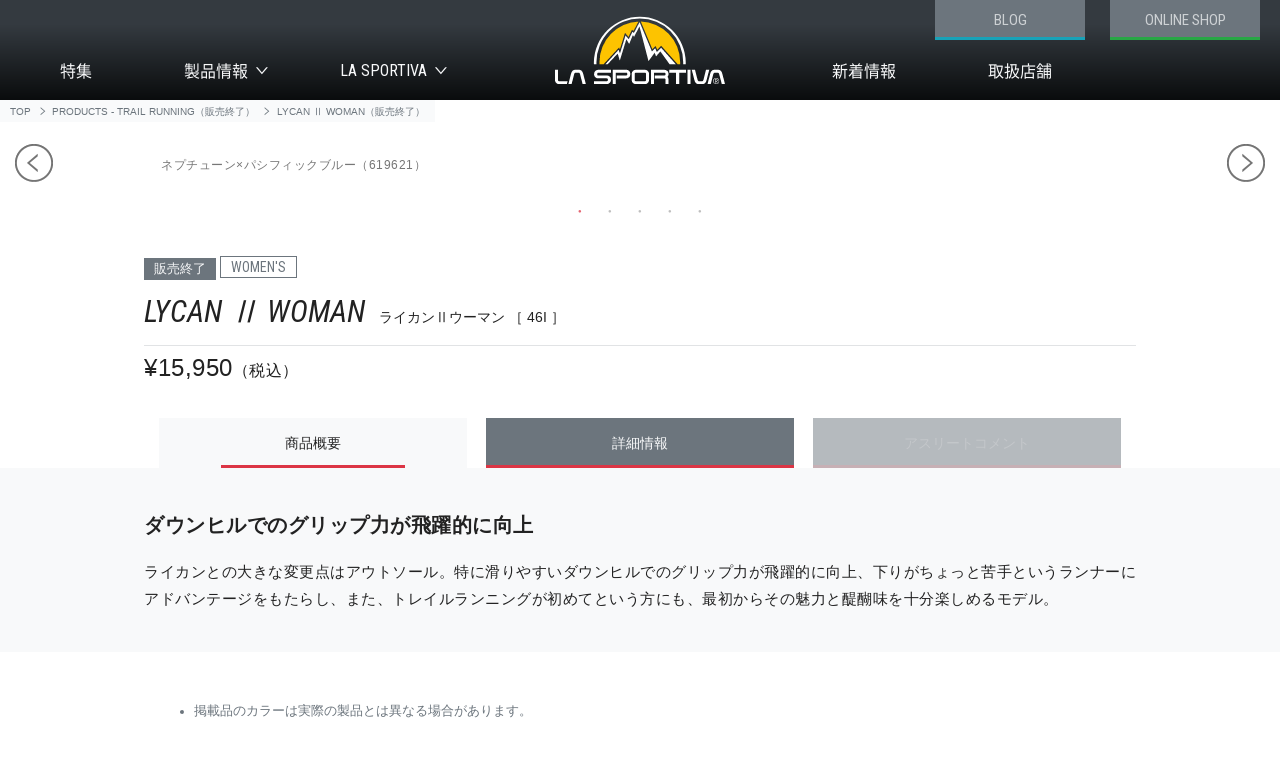

--- FILE ---
content_type: text/html; charset=UTF-8
request_url: https://www.sportivajapan.com/product-trailrun/lycan2woman/
body_size: 10266
content:
<!DOCTYPE HTML>
<html lang="ja">
<head>
	<meta charset="utf-8">
	<meta name="keywords" content="スポルティバ,トレイルラン,トレラン,trail running,mountain running,ul,ウルトラライト,LA SPOTTIVA,SPORTIVA,LYCAN Ⅱ WOMAN">
	<meta name="description" content="スポルティバのトレイルランニングシューズ「LYCAN Ⅱ WOMAN」について詳しくご紹介いたします。">
    <meta name="viewport" content="width=device-width, user-scalable=yes,initial-scale=1.0">
	<meta name="format-detection" content="telephone=no">
    
    <meta name="twitter:card" content="summary_large_image">
    <meta property="og:title" content="LYCAN Ⅱ WOMAN（販売終了） | LA SPORTIVA（ラ・スポルティバ公式サイト） - クライミングシューズ・登山靴・トレイルランニング">
	<meta property="og:type" content="article">
	<meta property="og:description" content="スポルティバのトレイルランニングシューズ「LYCAN Ⅱ WOMAN」について詳しくご紹介いたします">
	<meta property="og:url" content="https://www.sportivajapan.com/product-trailrun/lycan2woman/">
	<meta property="og:image" content="https://www.sportivajapan.com/_wp/wp-content/uploads/product-trailrun/46I_619621.jpg">
	<meta property="og:site_name" content="LA SPORTIVA（ラ・スポルティバ公式サイト）">
    
    <link rel="dns-prefetch" href="https://fonts.googleapis.com">
	<link rel="dns-prefetch" href="https://www.google-analytics.com">
    <link rel="preconnect" href="https://fonts.gstatic.com">

	<title>LYCAN Ⅱ WOMAN（販売終了） | LA SPORTIVA（ラ・スポルティバ公式サイト） - クライミングシューズ・登山靴・トレイルランニング</title>

	<link rel="canonical" href="https://www.sportivajapan.com/product-trailrun/lycan2woman/">
	<link rel="shortcut icon" type="image/vnd.microsoft.icon" href="/assets/img/common/favicon.ico">
    <link rel="apple-touch-icon" sizes="180x180" href="/assets/img/common/apple-touch-icon.png">
        <link href="https://fonts.googleapis.com/css2?family=Roboto+Condensed:ital,wght@0,400;0,700;1,400&display=swap" rel="stylesheet">
        <link rel="stylesheet" href="/assets/css/library.css">
        <link rel="stylesheet" href="/assets/css/common.min.css?xuAaCF6Rk">    <!-- Google tag (gtag.js) -->
<script async src="https://www.googletagmanager.com/gtag/js?id=G-43XL6Y06LE"></script>
<script>
  window.dataLayer = window.dataLayer || [];
  function gtag(){dataLayer.push(arguments);}
  gtag('js', new Date());

  gtag('config', 'G-43XL6Y06LE');
</script></head>
<body>
<div class="l-wrap">
<header class="l-header">
    <div class="l-header__in">
    <p class="l-header__logo"><a href="https://www.sportivajapan.com/"><img src="/assets/img/common/logo_w.svg" alt="LA SPORTIVA（スポルティバジャパン）"></a></p>        <a href="https://fom.sportivajapan.com/" class="c-btn l-header__btn cyan u-font_roboto" target="_blank"><span>BLOG</span></a>
        <a href="/shopping/" class="c-btn l-header__btn green u-font_roboto"><span>ONLINE<br class="u-sp_inline"> SHOP</span></a>
        <div class="l-header__navbtn-wrap u-sp_block">
            <button class="l-header__navbtn js-gnavbtn">
                <span class="bar"></span>
                <span class="bar"></span>
                <span class="bar"></span>
            </button>
        </div>
    </div>
    <nav class="l-gnav js-gnav">
        <ul class="l-gnav__list">
            <li><a href="/" class="u-font_roboto">TOP</a></li>
            <li>
                <a href="#" class="l-gnav__btn js-subnavopen u-font_notosans">製品一覧</a>
                <ul class="l-gnav__sublist js-subnavlist u-font_roboto">
                    <li><a href="/product-mountain/">MOUNTAIN</a></li>
                    <li><a href="/product-hiking/">HIKING</a></li>
                    <li><a href="/product-approach/">APPROACH</a></li>
                    <li><a href="/product-climbing/">CLIMBING</a></li>
                    <li><a href="/product-trailrun/">MOUNTAIN RUNNING</a></li>
                </ul>
            </li>
            <li>
                <a href="#" class="l-gnav__btn js-subnavopen u-font_notosans">テクノロジー</a>
                <ul class="l-gnav__sublist js-subnavlist u-font_roboto">
                    <li><a href="/technology-sportiva/">LA SPORTIVA TECHNOLOGIES</a></li>
                    <li><a href="/technology-footwear/">FOOT WEAR TECHNOLOGIES</a></li>
                </ul>
            </li>
            <li>
                <a href="#" class="l-gnav__btn js-subnavopen u-font_roboto">LA SPORTIVA</a>
                <ul class="l-gnav__sublist js-subnavlist u-font_notosans">
                    <li><a href="/brand/">ブランドについて</a></li>
                    <li><a href="/family/">アンバサダー</a></li>
                    <li><a href="/company/">会社概要</a></li>
                    <li><a href="/recruit/">求人情報</a></li>
                    <li><a href="https://fom.sportivajapan.com/" target="_blank">公式ブログ - <span class="u-font_roboto">for our mountain</span></a></li>
                </ul>
            </li>
            <li><a href="/special/" class="u-font_notosans">特集</a></li>
            <li><a href="/news/" class="u-font_notosans">新着情報</a></li>
            <li><a href="/shoplist/" class="u-font_notosans">店舗一覧</a></li>
            <li><a href="/size/" class="u-font_notosans">サイズ</a></li>
        </ul>
        <ul class="l-gnav__snslink">
            <li><a href="https://twitter.com/LaSportiva_JP" title="公式twitterアカウント" target="_blank"><i class="c-ico_twitter"></i></a></li>
            <li><a href="https://www.facebook.com/LaSportiva.Japan" title="公式facebookページ" target="_blank"><i class="c-ico_facebook"></i></a></li>
            <li><a href="https://www.instagram.com/lasportivajp/" title="公式instagramアカウント" target="_blank"><i class="c-ico_instagram"></i></a></li>
        </ul>
        <a href="#" class="c-btn light close l-gnav__closebtn js-navclose"><span class="u-font_notosans">閉じる</span></a>
    </nav>
    <nav class="l-header-pcgnav u-font--roboto js-pcgnav">
        <ul class="l-header-pcgnav__list u-font_notosans js-pcgnavlist">
            <li><a href="/special/">特集</a></li>
            <li><a href="#" class="l-header-pcgnav__openbtn js-pcsubnavopen js-pcsubnav01">製品情報</a></li>
            <li><a href="#" class="l-header-pcgnav__openbtn u-font_roboto js-pcsubnavopen js-pcsubnav02">LA SPORTIVA</a></li>
            <li><a href="/news/">新着情報</a></li>
            <li><a href="/shoplist/">取扱店舗</a></li>
        </ul>
        <div class="l-header-pcsubgnav js-pcsubnav js-pcsubnav01">
        <div class="l-header-pcsubgnav__inner">
             <div class="l-header-pcsubgnav__box">
                <p class="l-header-pcsubgnav__head u-font_notosans">製品一覧</p>
                <ul class="l-header-pcsubgnav__list u-font_roboto">
                    <li><a href="/product-mountain/">MOUNTAIN</a></li>
                    <li><a href="/product-hiking/">HIKING</a></li>
                    <li><a href="/product-approach/">APPROACH</a></li>
                    <li><a href="/product-climbing/">CLIMBING</a></li>
                    <li><a href="/product-trailrun/">MOUNTAIN RUNNING</a></li>
                </ul>
            </div>
            <div class="l-header-pcsubgnav__box">
                <p class="l-header-pcsubgnav__head u-font_notosans">テクノロジー</p>
                <ul class="l-header-pcsubgnav__list u-font_roboto">
                    <li><a href="/technology-sportiva/">LA SPORTIVA TECHNOLOGIES</a></li>
                    <li><a href="/technology-footwear/">FOOT WEAR TECHNOLOGIES</a></li>
                </ul>
            </div>
            <div class="l-header-pcsubgnav__box--wide">
                <p class="l-header-pcsubgnav__head u-font_notosans">サイズ・メンテナンス</p>
                <ul class="l-header-pcsubgnav__list u-font_notosans">
                    <li><a href="/size/">サイズ</a></li>
                    <li><a href="/maintenance/">メンテナンス</a></li>
                </ul>
            </div>
        </div>
        </div>
        <div class="l-header-pcsubgnav js-pcsubnav js-pcsubnav02">
        <div class="l-header-pcsubgnav__inner">
            <div class="l-header-pcsubgnav__box--wide">
                <ul class="l-header-pcsubgnav__list u-font_notosans">
                    <li><a href="/brand/">ブランドについて</a></li>
                    <li><a href="/family/">アンバサダー</a></li>
                    <li><a href="/company/">会社概要</a></li>
                    <li><a href="/recruit/">求人情報</a></li>
                    <li><a href="https://fom.sportivajapan.com/" target="_blank">公式ブログ - <span class="u-font_roboto">for our mountain</span></a></li>
                </ul>
            </div>
            <div class="l-header-pcsubgnav__box">
                <ul class="l-header-pcsubgnav__list u-font_notosans">
                    <li><a href="/faq/">よくあるご質問</a></li>
                    <li><a href="/inquiry/">お問い合わせ</a></li>
                    <li><a href="/service/">アフターサービス</a></li>
                    <li><a href="/maintenance/">メンテナンス</a></li>
                </ul>
            </div>
        </div>
        </div>
    </nav>
</header><div class="l-main">
    <div class="p-breadcrumb">
        <ol class="p-breadcrumb__list" itemscope itemtype="https://schema.org/BreadcrumbList">
            <li class="p-breadcrumb__item" itemprop="itemListElement" itemscope itemtype="https://schema.org/ListItem">
              <a itemprop="item" href="/">
                  <span itemprop="name">TOP</span>
              </a>
              <meta itemprop="position" content="1">
            </li>
            <li class="p-breadcrumb__item" itemprop="itemListElement" itemscope itemtype="https://schema.org/ListItem">
              <a itemprop="item" href="/product-trailrun/?status=old">
                  <span itemprop="name">PRODUCTS - TRAIL RUNNING（販売終了）</span>
              </a>
              <meta itemprop="position" content="2">
            </li>
            <li class="p-breadcrumb__item" itemprop="itemListElement" itemscope itemtype="https://schema.org/ListItem">
              <a itemprop="item" href="https://www.sportivajapan.com/product-trailrun/lycan2woman/?status=old">
                  <span itemprop="name">LYCAN Ⅱ WOMAN（販売終了）</span>
              </a>
              <meta itemprop="position" content="3">
            </li>
        </ol>
    </div>
        <div class="p-productslider red">
        <div class="p-productslider__for js-pSlider-for">
            <div><img src="https://www.sportivajapan.com/_wp/wp-content/uploads/product-trailrun/46I_619621.jpg" alt=""><p>ネプチューン×パシフィックブルー（619621）</p></div>
                        <div><img src="https://www.sportivajapan.com/_wp/wp-content/uploads/product-trailrun/46I_619621_02.jpg" alt=""><p></p></div>
                        <div><img src="https://www.sportivajapan.com/_wp/wp-content/uploads/product-trailrun/46I_619621_01.jpg" alt=""><p></p></div>
                        <div><img src="https://www.sportivajapan.com/_wp/wp-content/uploads/product-trailrun/46I_619621_04.jpg" alt=""><p></p></div>
                        <div><img src="https://www.sportivajapan.com/_wp/wp-content/uploads/product-trailrun/46I_619621_05.jpg" alt=""><p></p></div>
                    </div>
        <div class="p-productslider__nav red js-pSlider-nav">
            <div><img src="https://www.sportivajapan.com/_wp/wp-content/uploads/product-trailrun/46I_619621.jpg" alt=""></div>
                        <div><img src="https://www.sportivajapan.com/_wp/wp-content/uploads/product-trailrun/46I_619621_02.jpg" alt=""></div>
                        <div><img src="https://www.sportivajapan.com/_wp/wp-content/uploads/product-trailrun/46I_619621_01.jpg" alt=""></div>
                        <div><img src="https://www.sportivajapan.com/_wp/wp-content/uploads/product-trailrun/46I_619621_04.jpg" alt=""></div>
                        <div><img src="https://www.sportivajapan.com/_wp/wp-content/uploads/product-trailrun/46I_619621_05.jpg" alt=""></div>
                    </div>
    </div>
        <section class="l-products u-mt_4">
        <div class="p-product-head">
            <div class="p-product-head__tags">
                <span class="c-product-tag--old">販売終了</span>                <span class="c-product-tag--gender">WOMEN'S</span>            </div>
            <h1 class="p-product-head__title u-mt_1 u-tx_n"><span class="u-font_roboto--i u-tx_xxl">LYCAN Ⅱ WOMAN</span>　<br class="u-sp_inline"><span>ライカンⅡウーマン ［ 46I ］</span></h1>
            <div class="p-product-head__price">
                <p>&yen;15,950<span>（税込）</span></p>
                            </div>
        </div>
        <section class="p-products-tabs u-mt_25">
            <ul class="p-products-tabs__nav red">
                <li><a href="#" class="active js-productsNav"><span>商品概要</span></a></li>
                <li><a href="#" class="js-productsNav"><span>詳細情報</span></a></li>
                <li><span class="off"><span>アスリートコメント</span></span></li>            </ul>
            <section class="p-products-tabs__section js-productsTabSec active">
                <div class="p-products-tabs__section-in">
                    <p><strong class="u-tx_l">ダウンヒルでのグリップ力が飛躍的に向上</strong></p>
                    <p class="u-mt_1">ライカンとの大きな変更点はアウトソール。特に滑りやすいダウンヒルでのグリップ力が飛躍的に向上、下りがちょっと苦手というランナーにアドバンテージをもたらし、また、トレイルランニングが初めてという方にも、最初からその魅力と醍醐味を十分楽しめるモデル。</p>
                </div>
            </section>
            <section class="p-products-tabs__section js-productsTabSec">
                <div class="p-products-tabs__section-in">
                    <div class="row">
                        <div class="col-sm-6">
                            <table class="c-table01"><tbody>
                            <tr><th>アッパー</th><td>ブレサブルメッシュ+マイクロファイバー</td></tr><tr><th>ライニング</th><td>高強度ブレサブルメッシュ</td></tr><tr><th>ソール</th><td>FriXion BLUE</td></tr><tr><th>サイズ</th><td>36-43<br><a href="#modal-size">サイズ表 <i class="c-ico_arrow--r"></i></a></td></tr><tr><th>重さ（1/2ペア）</th><td>約270g</td></tr><tr><th>ドロップ</th><td>6mm</td></tr>                            </tbody></table>
                        </div>
                        <div class="col-sm-6 u-mt_2_sp">
                                                        <p class="u-tx_l u-font_roboto u-mt_1">TECHNOLOGY</p>
                            <ul class="p-products__techlist"><li><a href="#modal-tech-impactbrake-mr"><img src="/assets/img/products/icon_impactbrake.png" alt=""></a></li><li><a href="#modal-tech-insole_mre"><img src="/assets/img/products/icon_insole_mre.png" alt=""></a></li><li><a href="#modal-tech-midsole_injected"><img src="/assets/img/products/icon_midsole_injected.png" alt=""></a></li></ul><ul class="p-products__techlist u-mt_1"><li class="wide"><a href="#modal-tech-frixion_blue"><img src="/assets/img/products/icon_frixion_blue.png" alt="FRIXION"></a></li><li><a href="#modal-tech-ground-mud"><img src="/assets/img/products/icon_ground_mud.png" alt="SOLE"></a></li></ul>                        </div>
                    </div>
                                    </div>
            </section>
            <section class="p-products-tabs__section js-productsTabSec">
                <div class="p-products-tabs__section-in">
                   
                </div>
            </section>
        </section>
        <div class="l-section p-products-section">
            <ul class="c-list01 u-cl_gray u-tx_s">
                <li>掲載品のカラーは実際の製品とは異なる場合があります。</li>
                <li>掲載品の「重さ」は平均重量であり、個体差が生じる場合があります。</li>
                <li>仕様は予告なく変更される場合があります。</li>
            </ul>
                        <h3 class="c-title01 u-font_roboto--b u-mt_5">SPECIAL CONTENTS</h3><div class="row">                <div class="col-sm-6">
                    <a href="https://fom.sportivajapan.com/article/vol5.html" class="u-link_02"><img src="https://www.sportivajapan.com/_wp/wp-content/uploads/product-trailrun/bnr_fom_vol5.jpg" alt=""></a>
                    <p class="u-center">ライカンⅡウーマン 徹底解説 公式ブログ</p>
                </div>
            </div>            
                                    <div class="u-center u-mt_4">
                <a href="/product-trailrun/?status=old" class="c-btn--left dark sizing"><span>MOUNTAIN RUNNING<span class="u-tx_s">（販売終了）</span>一覧へ戻る</span></a>
            </div>
                        
        </div>
    </section>

    <section class="p-safetylink">
        <h2 class="c-title01--red u-tx_xxl u-tx_b u-mb_0"><span class="u-font_roboto--b">FOR YOUR SAFETY</span></h2>
        <p class="u-center u-mb_1 l-inner-sp">安全に山を楽しむために、<br class="u-xs_inline">最新フィールド情報を確認しましょう</p>
        <a href="/safety/" class="p-safetylink__banner">
            <span>全国警察本部の山岳救助隊・警備隊<br class="u-xs_inline"> リンク一覧</span>
        </a>
    </section></div><!--- /.l-main -->
<footer class="l-footer">
    <ul class="l-footer__customer u-font_notosans">
        <li><a href="/faq/">よくあるご質問</a></li>
        <li><a href="/inquiry/">お問い合わせ</a></li>
        <li><a href="/service/">アフターサービス</a></li>
        <li><a href="/maintenance/">メンテナンス</a></li>
    </ul>
    <div class="l-footer__main">
        <div class="l-footer__maininner">
        <div class="l-footer-links">
            <a href="https://www.sportivajapan.com/" class="l-footer-links__logo"><img src="/assets/img/common/logo_w.svg?v2" alt="LA SPORTIVA（スポルティバジャパン）"></a>
            <ul class="l-gnav__snslink">
                <li><a href="https://twitter.com/LaSportiva_JP" title="公式twitterアカウント" target="_blank"><i class="c-ico_twitter"></i></a></li>
                <li><a href="https://www.facebook.com/LaSportiva.Japan" title="公式facebookページ" target="_blank"><i class="c-ico_facebook"></i></a></li>
                <li><a href="https://www.instagram.com/lasportivajp/" title="公式instagramアカウント" target="_blank"><i class="c-ico_instagram"></i></a></li>
            </ul>
            <a href="/shopping/" class="c-btn--right green" target="_blank"><span class="u-font_roboto">ONLINE SHOP</span></a>
            <a href="https://fom.sportivajapan.com/" class="c-btn--right cyan u-mt_1" target="_blank"><span class="u-font_roboto">BLOG</span></a>
        </div>
        
        <nav class="l-gnav js-gnav">
            <ul class="l-gnav__list">
                <li><a href="/" class="u-font_roboto">TOP</a></li>
                <li>
                    <a href="#" class="l-gnav__btn u-font_notosans js-subnavopen">製品一覧</a>
                    <ul class="l-gnav__sublist u-font_roboto js-subnavlist">
                        <li><a href="/product-mountain/">MOUNTAIN</a></li>
                        <li><a href="/product-hiking/">HIKING</a></li>
                        <li><a href="/product-approach/">APPROACH</a></li>
                        <li><a href="/product-climbing/">CLIMBING</a></li>
                        <li><a href="/product-trailrun/">MOUNTAIN RUNNING</a></li>
                    </ul>
                </li>
                <li>
                    <a href="#" class="l-gnav__btn u-font_notosans js-subnavopen">テクノロジー</a>
                    <ul class="l-gnav__sublist u-font_roboto js-subnavlist">
                        <li><a href="/technology-sportiva/">LA SPORTIVA TECHNOLOGIES</a></li>
                        <li><a href="/technology-footwear/">FOOT WEAR TECHNOLOGIES</a></li>
                    </ul>
                </li>
                <li>
                    <a href="#" class="l-gnav__btn u-font_roboto js-subnavopen">LA SPORTIVA</a>
                    <ul class="l-gnav__sublist u-font_notosans js-subnavlist">
                        <li><a href="/brand/">ブランドについて</a></li>
                        <li><a href="/family/">アンバサダー</a></li>
                        <li><a href="/company/">会社概要</a></li>
                        <li><a href="/recruit/">求人情報</a></li>
                        <li><a href="https://fom.sportivajapan.com/" target="_blank">公式ブログ - <span class="u-font_roboto">for our mountain</span></a></li>
                    </ul>
                </li>
                <li><a href="/special/" class="u-font_notosans">特集</a></li>
                <li><a href="/news/" class="u-font_notosans">新着情報</a></li>
                <li><a href="/shoplist/" class="u-font_notosans">取扱店舗</a></li>
                <li><a href="/size/" class="u-font_notosans">サイズ</a></li>
                <li><a href="/b2b/" class="u-font_notosans business">販売店様専用ページ</a></li>
            </ul>
        </nav>
        <nav class="l-footer-pcnav">
            <div class="l-footer-pcnav__inner">
                <ul class="l-footer-pcnav__list">
                    <li><a href="/" class="u-font_roboto">TOP</a></li>
                    <li><a href="/special/" class="u-font_notosans">特集</a></li>
                    <li><a href="/news/" class="u-font_notosans">新着情報</a></li>
                    <li><a href="/shoplist/" class="u-font_notosans">取扱店舗</a></li>
                    <li><a href="/size/" class="u-font_notosans">サイズ</a></li>
                </ul>
            </div>
            <div class="l-footer-pcnav__inner">
                <p class="l-footer-pcnav__head u-font_notosans">製品一覧</p>
                <ul class="l-footer-pcnav__list u-font_roboto">
                    <li><a href="/product-mountain/">MOUNTAIN</a></li>
                    <li><a href="/product-hiking/">HIKING</a></li>
                    <li><a href="/product-approach/">APPROACH</a></li>
                    <li><a href="/product-climbing/">CLIMBING</a></li>
                    <li><a href="/product-trailrun/">MOUNTAIN RUNNING</a></li>
                </ul>
            </div>
            <div class="l-footer-pcnav__inner">
                <p class="l-footer-pcnav__head u-font_notosans">テクノロジー</p>
                <ul class="l-footer-pcnav__list u-font_roboto">
                    <li><a href="/technology-sportiva/">LA SPORTIVA <br class="u-pc_inline">TECHNOLOGIES</a></li>
                    <li><a href="/technology-footwear/">FOOT WEAR <br class="u-pc_inline">TECHNOLOGIES</a></li>
                </ul>
            </div>
            <div class="l-footer-pcnav__inner">
                <p class="l-footer-pcnav__head u-font_roboto">LA SPORTIVA</p>
                <ul class="l-footer-pcnav__list u-font_notosans">
                    <li><a href="/brand/">ブランドについて</a></li>
                    <li><a href="/family/">アンバサダー</a></li>
                    <li><a href="/company/">会社概要</a></li>
                    <li><a href="/recruit/">求人情報</a></li>
                </ul>
                <ul class="l-footer-pcnav__list business u-font_notosans u-mt_2">
                    <li><a href="/b2b/">販売店様専用ページ</a></li>
                </ul>
            </div>
        </nav>
        </div>
    </div>
    <p class="l-footer__copyright u-font_roboto">&copy; NIHON YOHIN Co., Ltd. All Rights Reserved.</p>
</footer>
<a href="#pageTop" class="js-gotop c-topbtn"><img src="/assets/img/common/btn_gotop.png" alt=""></a></div><!-- /.l-wrap -->
<div class="remodal c-modal" data-remodal-id="modal-size">
    <button data-remodal-action="close" class="remodal-close c-modal__cloasebtn"></button>
    <div class="c-modal__contents">
        <h3 class="u-mt_2 u-mb_2 c-title01 u-tx_xl u-font_roboto--b">SIZE <span class="u-tx_s">REGULAR</span></h3>
        <picture class="u-center">
            <source media="(min-width:768px)" srcset="/assets/img/size/pic_size_regular-pc.png">
            <img src="/assets/img/size/pic_size_regular.png" alt="">
        </picture>
        <h3 class="u-mt_2 u-mb_2 c-title01 u-tx_xl u-font_roboto--b">SIZE <span class="u-tx_s">KIDS</span></h3>
        <picture class="u-center">
            <source media="(min-width:768px)" srcset="/assets/img/size/pic_size_junior-pc.png">
            <img src="/assets/img/size/pic_size_junior.png" alt="">
        </picture>
        <p class="u-mt_15 u-tx_s">※cm表記は実寸です。個人の足型や好み、モデルによっても変化する場合がございます。<br>
        ※数値はあくまで目安です、実際に履いてご確認ください。</p>
        <!--<ul class="p-products-sizelist">
            <li class="cap">
                <span class="p-products-sizelist__cell--01">EU<br>表記</span><span class="p-products-sizelist__cell--02">CM<br>表記</span>
            </li>
            <li>
                <span class="p-products-sizelist__cell--01">36</span><span class="p-products-sizelist__cell--02">23.1</span>
            </li>
            <li>
                <span class="p-products-sizelist__cell--01">37</span><span class="p-products-sizelist__cell--02">23.7</span>
            </li>
            <li>
                <span class="p-products-sizelist__cell--01">38</span><span class="p-products-sizelist__cell--02">24.3</span>
            </li>
            <li>
                <span class="p-products-sizelist__cell--01">39</span><span class="p-products-sizelist__cell--02">24.9</span>
            </li>
            <li>
                <span class="p-products-sizelist__cell--01">40</span><span class="p-products-sizelist__cell--02">25.5</span>
            </li>
            <li>
                <span class="p-products-sizelist__cell--01">41</span><span class="p-products-sizelist__cell--02">26.1</span>
            </li>
            <li>
                <span class="p-products-sizelist__cell--01">42</span><span class="p-products-sizelist__cell--02">26.7</span>
            </li>
            <li>
                <span class="p-products-sizelist__cell--01">43</span><span class="p-products-sizelist__cell--02">27.3</span>
            </li>
            <li>
                <span class="p-products-sizelist__cell--01">44</span><span class="p-products-sizelist__cell--02">27.9</span>
            </li>
            <li>
                <span class="p-products-sizelist__cell--01">45</span><span class="p-products-sizelist__cell--02">28.5</span>
            </li>
            <li>
                <span class="p-products-sizelist__cell--01">46</span><span class="p-products-sizelist__cell--02">29.1</span>
            </li>
        </ul>-->
        <div class="u-mt_3 u-center"><a href="#" class="c-btn--close sizing yellow" data-remodal-action="close"><span>CLOSE</span></a></div>
    </div>
</div><!-- ALL -->
<div class="remodal c-modal" data-remodal-id="modal-tech-3dflex">
    <button data-remodal-action="close" class="remodal-close c-modal__cloasebtn"></button>
    <div class="c-modal__contents">
        <div class="row">
                <div class="col-xs-4 col-sm-2"><img src="/assets/img/products/icon_3dflex.png" alt=""></div>
                <div class="col-xs-8 col-sm-10 u-pt_1"><h4><span class="u-tx_xxl u-font_roboto">3D FLEX SYSTEM</span><br>3Dフレックスシステム</h4></div>
            </div>
        <p class="u-mt_1">足首をきっちりホールドしながら、自由度を大幅に高めるシステム。可動域が広がることで登り、下り、トラバース時においても、フラットフッティングがしやすく安全に行動することが可能。</p>
        <p class="u-right"><a href="/technology-sportiva/#tech-3dflex">より詳しく見る <i class="c-ico_arrow--r"></i></a></p>
    </div>
</div>

<div class="remodal c-modal" data-remodal-id="modal-tech-impactbrake">
    <button data-remodal-action="close" class="remodal-close c-modal__cloasebtn"></button>
    <div class="c-modal__contents">
        <div class="row">
                <div class="col-xs-4 col-sm-2"><img src="/assets/img/products/icon_impactbrake.png" alt=""></div>
                <div class="col-xs-8 col-sm-10 u-pt_1"><h4><span class="u-tx_xxl u-font_roboto">IMPACT BRAKE SYSTEM</span><br>インパクトブレーキシステム</h4></div>
            </div>
        <p class="u-mt_1">ソールの接地部分を斜めにすることで衝撃吸収性とトラクション力、ブレーキ性能をUP。</p>
        <p class="u-right"><a href="/technology-sportiva/#tech-impactbrake">より詳しく見る <i class="c-ico_arrow--r"></i></a></p>
    </div>
</div>

<div class="remodal c-modal" data-remodal-id="modal-tech-impactbrake-mr">
    <button data-remodal-action="close" class="remodal-close c-modal__cloasebtn"></button>
    <div class="c-modal__contents">
        <div class="row">
                <div class="col-xs-4 col-sm-2"><img src="/assets/img/products/icon_impactbrake-mr.png" alt=""></div>
                <div class="col-xs-8 col-sm-10 u-pt_1"><h4><span class="u-tx_xxl u-font_roboto">IMPACT BRAKE SYSTEM</span><br>インパクトブレーキシステム</h4></div>
            </div>
        <p class="u-mt_1">路面の衝撃を吸収し、トラクションを高めてトレイルでのグリップを進歩させるためにＲ＆Ｄ部門で開発された革新的なソールシステム。路面からの衝撃を減少させることでランナーの体力を温存し、またユニークなデザインのソールパターンはより多くの路面を捉えることが出来るため安定した走りを可能にします。</p>
        <p class="u-right"><a href="/technology-sportiva/#tech-impactbrake-mr">より詳しく見る <i class="c-ico_arrow--r"></i></a></p>
    </div>
</div>

<div class="remodal c-modal" data-remodal-id="modal-tech-frixion_blue">
    <button data-remodal-action="close" class="remodal-close c-modal__cloasebtn"></button>
    <div class="c-modal__contents">
        <div class="row">
                <div class="col-xs-4 col-sm-2"><img src="/assets/img/products/icon_frixion_blue.png" alt=""></div>
                <div class="col-xs-8 col-sm-10 u-pt_1"><h4><span class="u-tx_xxl u-font_roboto">FRIXION<sup class="u-sup">&reg;</sup> BLUE</span><br>フリクション<sup class="u-sup">&reg;</sup> ブルー</h4></div>
            </div>
        <p class="u-mt_1">耐久性を重視したやや硬めのコンパウンド。ロードやトラックでの走行に最適。</p>
        <p class="u-right"><a href="/technology-sportiva/#tech-frixion">より詳しく見る <i class="c-ico_arrow--r"></i></a></p>
    </div>
</div>

<div class="remodal c-modal" data-remodal-id="modal-tech-frixion_white">
    <button data-remodal-action="close" class="remodal-close c-modal__cloasebtn"></button>
    <div class="c-modal__contents">
        <div class="row">
                <div class="col-xs-4 col-sm-2"><img src="/assets/img/products/icon_frixion_white.png" alt=""></div>
                <div class="col-xs-8 col-sm-10 u-pt_1"><h4><span class="u-tx_xxl u-font_roboto">FRIXION<sup class="u-sup">&reg;</sup> WHITE</span><br>フリクション<sup class="u-sup">&reg;</sup> ホワイト</h4></div>
            </div>
        <p class="u-mt_1">粘着性がありフリクション性を重視した、やや軟らかめのコンパウンド</p>
        <p class="u-right"><a href="/technology-sportiva/#tech-frixion">より詳しく見る <i class="c-ico_arrow--r"></i></a></p>
    </div>
</div>

<div class="remodal c-modal" data-remodal-id="modal-tech-frixion_red">
    <button data-remodal-action="close" class="remodal-close c-modal__cloasebtn"></button>
    <div class="c-modal__contents">
        <div class="row">
                <div class="col-xs-4 col-sm-2"><img src="/assets/img/products/icon_frixion_red.png" alt=""></div>
                <div class="col-xs-8 col-sm-10 u-pt_1"><h4><span class="u-tx_xxl u-font_roboto">FRIXION<sup class="u-sup">&reg;</sup></span><br>フリクション</h4></div>
            </div>
        <p class="u-mt_1">トゥとヒール部分に硬め、センターに軟らかめコンパウンドを配置。グリップ力と衝撃吸収性、長時間の着用でも快適な履き心地をを兼ね備える</p>
        <p class="u-right"><a href="/technology-sportiva/#tech-frixion">より詳しく見る <i class="c-ico_arrow--r"></i></a></p>
    </div>
</div>

<div class="remodal c-modal" data-remodal-id="modal-tech-frixion_black">
    <button data-remodal-action="close" class="remodal-close c-modal__cloasebtn"></button>
    <div class="c-modal__contents">
        <div class="row">
                <div class="col-xs-4 col-sm-2"><img src="/assets/img/products/icon_frixion_black.png" alt=""></div>
                <div class="col-xs-8 col-sm-10 u-pt_1"><h4><span class="u-tx_xxl u-font_roboto">FRIXION<sup class="u-sup">&reg;</sup></span><br>フリクション</h4></div>
            </div>
        <p class="u-mt_1">クライミング時に最大限のパフォーマンスを実現するウルトラスティッキーコンパウンド。</p>
    </div>
</div>

<div class="remodal c-modal" data-remodal-id="modal-tech-frixion_eco">
    <button data-remodal-action="close" class="remodal-close c-modal__cloasebtn"></button>
    <div class="c-modal__contents">
        <div class="row">
                <div class="col-xs-4 col-sm-2"><img src="/assets/img/products/icon_frixion_eco.png" alt=""></div>
                <div class="col-xs-8 col-sm-10 u-pt_1"><h4><span class="u-tx_xxl u-font_roboto">FRIXION<sup class="u-sup">&reg;</sup></span><br>フリクション</h4></div>
            </div>
        <p class="u-mt_1">リサイクル化合物出来たウルトラスティッキーコンパウンド。</p>
    </div>
</div>

<div class="remodal c-modal" data-remodal-id="modal-tech-boa">
    <button data-remodal-action="close" class="remodal-close c-modal__cloasebtn"></button>
    <div class="c-modal__contents">
        <div class="row">
                <div class="col-xs-4 col-sm-2"><img src="/assets/img/products/icon_boa.png" alt=""></div>
                <div class="col-xs-8 col-sm-10 u-pt_1"><h4><span class="u-tx_xxl u-font_roboto">BOA<sup class="u-sup">&reg;</sup> Fit System</span><br>BOA<sup class="u-sup">&reg;</sup> フィットシステム</h4></div>
            </div>
        <p class="u-mt_1">細かい作業がやりづらい過酷な環境下でも片手で確実なフィッティングが可能です。解除はワンアクション。一瞬で緩めることができます。</p>
        <p class="u-right"><a href="/technology-footwear/#tech-boa">より詳しく見る <i class="c-ico_arrow--r"></i></a></p>
    </div>
</div>

<div class="remodal c-modal" data-remodal-id="modal-tech-goretex">
    <button data-remodal-action="close" class="remodal-close c-modal__cloasebtn"></button>
    <div class="c-modal__contents">
        <div class="row">
                <div class="col-xs-4 col-sm-2"><img src="/assets/img/products/icon_goretex.png" alt=""></div>
                <div class="col-xs-8 col-sm-10 u-pt_1"><h4><span class="u-tx_xxl u-font_roboto">GORE-TEX<sup class="u-sup">&reg;</sup></span><br>ゴアテックス<sup class="u-sup">&reg;</sup></h4></div>
            </div>
        <p class="u-mt_1">防水透湿性素材ゴアテックスを採用し、あらゆる環境下でも足元を快適に保ちます。</p>
        <p class="u-right"><a href="/technology-footwear/#tech-goretex">より詳しく見る <i class="c-ico_arrow--r"></i></a></p>
    </div>
</div>

<div class="remodal c-modal" data-remodal-id="modal-tech-vibram">
    <button data-remodal-action="close" class="remodal-close c-modal__cloasebtn"></button>
    <div class="c-modal__contents">
        <div class="row">
                <div class="col-xs-4 col-sm-2"><img src="/assets/img/products/icon_vibram.png" alt=""></div>
                <div class="col-xs-8 col-sm-10 u-pt_1"><h4><span class="u-tx_xxl u-font_roboto">VIBRAM</span><br>ビブラム</h4></div>
            </div>
        <p class="u-mt_1">滑りにくく、耐久性に優れ、信頼性の高いヴィブラム社製ソール。</p>
        <p class="u-right"><a href="/technology-footwear/#tech-vibram">より詳しく見る <i class="c-ico_arrow--r"></i></a></p>
    </div>
</div>

<div class="remodal c-modal" data-remodal-id="modal-tech-vibrammega">
    <button data-remodal-action="close" class="remodal-close c-modal__cloasebtn"></button>
    <div class="c-modal__contents">
        <div class="row">
                <div class="col-xs-4 col-sm-2"><img src="/assets/img/products/icon_vibrammega.png" alt=""></div>
                <div class="col-xs-8 col-sm-10 u-pt_1"><h4><span class="u-tx_xxl u-font_roboto">VIBRAM MEGAGRIP</span><br>ヴィブラム メガグリップ</h4></div>
            </div>
        <p class="u-mt_1">山の中など不安定で滑りやすい環境を想定して開発されたソール配合です。あらゆる地形・環境に対応し、特に濡れた路面での制動力に優れている。</p>
        <p class="u-right"><a href="/technology-footwear/#tech-vibram">より詳しく見る <i class="c-ico_arrow--r"></i></a></p>
    </div>
</div>

<div class="remodal c-modal" data-remodal-id="modal-tech-vibramidoro">
    <button data-remodal-action="close" class="remodal-close c-modal__cloasebtn"></button>
    <div class="c-modal__contents">
        <div class="row">
                <div class="col-xs-4 col-sm-2"><img src="/assets/img/products/icon_vibramidoro.png" alt=""></div>
                <div class="col-xs-8 col-sm-10 u-pt_1"><h4><span class="u-tx_xxl u-font_roboto">VIBRAM IDORO</span><br>ヴィブラム イドログリップ</h4></div>
            </div>
        <p class="u-mt_1">水中や濡れた岩の上など、滑りやすい地面でのグリップ力を発揮する、フリークライミングラバーに着想を得たコンパウンド。</p>
        <p class="u-right"><a href="/technology-footwear/#tech-vibram">より詳しく見る <i class="c-ico_arrow--r"></i></a></p>
    </div>
</div>

<div class="remodal c-modal" data-remodal-id="modal-tech-grip2">
    <button data-remodal-action="close" class="remodal-close c-modal__cloasebtn"></button>
    <div class="c-modal__contents">
        <div class="row">
                <div class="col-xs-4 col-sm-2"><img src="/assets/img/products/icon_grip2.png" alt=""></div>
                <div class="col-xs-8 col-sm-10 u-pt_1"><h4><span class="u-tx_xxl u-font_roboto">VIBRAM XS GRIP2</span><br>ビブラム社製 XS GRIP2</h4></div>
            </div>
        <p class="u-mt_1">あらゆる条件下で卓越したグリップ力を発揮。ボルダリング世界大会の優勝者に愛用されている グリップ力を純粋に追求した、究極のクライミング用コンパウンド。</p>
        <p class="u-right"><a href="/technology-footwear/#tech-vibram">より詳しく見る <i class="c-ico_arrow--r"></i></a></p>
    </div>
</div>

<div class="remodal c-modal" data-remodal-id="modal-tech-edge">
    <button data-remodal-action="close" class="remodal-close c-modal__cloasebtn"></button>
    <div class="c-modal__contents">
        <div class="row">
                <div class="col-xs-4 col-sm-2"><img src="/assets/img/products/icon_edge.png" alt=""></div>
                <div class="col-xs-8 col-sm-10 u-pt_1"><h4><span class="u-tx_xxl u-font_roboto">VIBRAM XS EDGE</span><br>ビブラム社製 XS EDGE</h4></div>
            </div>
        <p class="u-mt_1">性能と耐久性の最適なバランス。エッジングを最大限にサポートするために開発されたコンパウンド。</p>
        <p class="u-right"><a href="/technology-footwear/#tech-vibram">より詳しく見る <i class="c-ico_arrow--r"></i></a></p>
    </div>
</div>

<div class="remodal c-modal" data-remodal-id="modal-tech-techresole">
    <button data-remodal-action="close" class="remodal-close c-modal__cloasebtn"></button>
    <div class="c-modal__contents">
        <div class="row">
                <div class="col-xs-4 col-sm-2"><img src="/assets/img/products/icon_resole.png" alt=""></div>
                <div class="col-xs-8 col-sm-10 u-pt_1"><h4><span class="u-tx_xl">リソール可能シューズ</span></h4></div>
            </div>
        <p class="u-mt_1">ソール張り替え可能シューズ。<br>アッパーに問題がなければソールの貼り替えができます。購入店にお持ちいただき、ご依頼ください。</p>
    </div>
</div>

<div class="remodal c-modal" data-remodal-id="modal-tech-techsnow">
    <button data-remodal-action="close" class="remodal-close c-modal__cloasebtn"></button>
    <div class="c-modal__contents">
        <div class="row">
                <div class="col-xs-4 col-sm-2"><img src="/assets/img/products/icon_techsnow.png" alt=""></div>
                <div class="col-xs-8 col-sm-10 u-pt_1"><h4><span class="u-tx_xl">保温材入り</span></h4></div>
            </div>
        <p class="u-mt_1">低温下での使用を前提とした保温材入り冬用登山靴。</p>
    </div>
</div>


<!-- MOUNTAIN -->
<div class="remodal c-modal" data-remodal-id="modal-tech-doubleheel">
    <button data-remodal-action="close" class="remodal-close c-modal__cloasebtn"></button>
    <div class="c-modal__contents">
        <div class="row">
                <div class="col-xs-4 col-sm-2"><img src="/assets/img/products/icon_doubleheel.png" alt=""></div>
                <div class="col-xs-8 col-sm-10 u-pt_1"><h4><span class="u-tx_xl u-font_roboto">2H(DOUBLE HEEL)</span></h4></div>
            </div>
        <p class="u-mt_1">ウォーキングとブレーキングのパフォーマンスを向上させるソールデザイン</p>
        <p class="u-right"><a href="/technology-sportiva/#tech-doubleheel">より詳しく見る <i class="c-ico_arrow--r"></i></a></p>
    </div>
</div>

<div class="remodal c-modal" data-remodal-id="modal-tech-ezout">
    <button data-remodal-action="close" class="remodal-close c-modal__cloasebtn"></button>
    <div class="c-modal__contents">
        <div class="row">
                <div class="col-xs-4 col-sm-2"><img src="/assets/img/products/icon_ezout.png" alt=""></div>
                <div class="col-xs-8 col-sm-10 u-pt_1"><h4><span class="u-tx_xl u-font_roboto">EZ OUT</span></h4></div>
            </div>
        <p class="u-mt_1">グローブをつけたままでも、シューレースのロック機能の解除が可能</p>
        <p class="u-right"><a href="/technology-sportiva/#tech-ezout">より詳しく見る <i class="c-ico_arrow--r"></i></a></p>
    </div>
</div>

<!-- CLIMBING -->
<div class="remodal c-modal" data-remodal-id="modal-tech-noedge">
    <button data-remodal-action="close" class="remodal-close c-modal__cloasebtn"></button>
    <div class="c-modal__contents">
        <div class="row">
                <div class="col-xs-4 col-sm-2"><img src="/assets/img/products/icon_noedge.png" alt=""></div>
                <div class="col-xs-8 col-sm-10 u-pt_1"><h4><span class="u-tx_xxl u-font_roboto">NO-EDGE</span><br>ノーエッジ</h4></div>
            </div>
        <p class="u-mt_1">ノーエッジテクノロジーは薄いラバーを足の輪郭に沿わせ、足全体をぴったりと覆う構造。優れた足裏感覚でパワーをダイレクトに伝え、足と岩の密着性を高めることを可能にしている</p>
        <p class="u-right"><a href="/technology-sportiva/#tech-noedge">より詳しく見る <i class="c-ico_arrow--r"></i></a></p>
    </div>
</div>

<div class="remodal c-modal" data-remodal-id="modal-tech-p3">
    <button data-remodal-action="close" class="remodal-close c-modal__cloasebtn"></button>
    <div class="c-modal__contents">
        <div class="row">
                <div class="col-xs-4 col-sm-2"><img src="/assets/img/products/icon_p3.png" alt=""></div>
                <div class="col-xs-8 col-sm-10 u-pt_1"><h4><span class="u-tx_xxl u-font_roboto">P3 SYSTEM</span><br>P3システム</h4></div>
            </div>
        <p class="u-mt_1">ダウントゥの形状を長くキープできるシステム。常に最高のパフォーマンスを楽しめる。</p>
        <p class="u-right"><a href="/technology-sportiva/#tech-p3">より詳しく見る <i class="c-ico_arrow--r"></i></a></p>
    </div>
</div>

<div class="remodal c-modal" data-remodal-id="modal-tech-sheel">
    <button data-remodal-action="close" class="remodal-close c-modal__cloasebtn"></button>
    <div class="c-modal__contents">
        <div class="row">
                <div class="col-xs-4 col-sm-2"><img src="/assets/img/products/icon_sheel.png" alt=""></div>
                <div class="col-xs-8 col-sm-10 u-pt_1"><h4><span class="u-tx_xxl u-font_roboto">S-HEEL</span><br>エスヒール</h4></div>
            </div>
        <p class="u-mt_1">革新的ヒールシステム。インサイドのブリッジがヒールフック時、革新的ヒールシステム 横方向の逃げを抑え確実にホールドをとらえる。</p>
        <p class="u-right"><a href="/technology-sportiva/#tech-sheel">より詳しく見る <i class="c-ico_arrow--r"></i></a></p>
    </div>
</div>

<div class="remodal c-modal" data-remodal-id="modal-tech-dtech">
    <button data-remodal-action="close" class="remodal-close c-modal__cloasebtn"></button>
    <div class="c-modal__contents">
        <div class="row">
                <div class="col-xs-4 col-sm-2"><img src="/assets/img/products/icon_dtech.png" alt=""></div>
                <div class="col-xs-8 col-sm-10 u-pt_1"><h4><span class="u-tx_xxl u-font_roboto">D-TECH™</span><br>ディーテック</h4></div>
            </div>
        <p class="u-mt_1">ダイナミックテクノロジーはソールは靴を横に包み込み、サイドエッジを完全になくし、最先端の屋内ホールド形状で完璧なダイナミックなサポートと広がりを実現します。</p>
        <p class="u-right"><a href="/technology-sportiva/#tech-dtech">より詳しく見る <i class="c-ico_arrow--r"></i></a></p>
    </div>
</div>

<div class="remodal c-modal" data-remodal-id="modal-tech-fastlacing">
    <button data-remodal-action="close" class="remodal-close c-modal__cloasebtn"></button>
    <div class="c-modal__contents">
        <div class="row">
                <div class="col-xs-4 col-sm-2"><img src="/assets/img/products/icon_fastlacing.png" alt=""></div>
                <div class="col-xs-8 col-sm-10 u-pt_1"><h4><span class="u-tx_xxl u-font_roboto">FAST LACING SYSTEM</span><br>ファーストレーシングシステム</h4></div>
            </div>
        <p class="u-mt_1">すばやく完璧なフィット感をもたらす特許取得のレーシングシステム。前面から甲全体を1つのベルクロで調整可能。</p>
        <p class="u-right"><a href="/technology-sportiva/#tech-fastlacing">より詳しく見る <i class="c-ico_arrow--r"></i></a></p>
    </div>
</div>

<div class="remodal c-modal" data-remodal-id="modal-tech-lock">
    <button data-remodal-action="close" class="remodal-close c-modal__cloasebtn"></button>
    <div class="c-modal__contents">
        <div class="row">
                <div class="col-xs-4 col-sm-2"><img src="/assets/img/products/icon_lockharness.png" alt=""></div>
                <div class="col-xs-8 col-sm-10 u-pt_1"><h4><span class="u-tx_xxl u-font_roboto">LOCK HARNESS SYSTEMTM</span><br>ロックハーネスシステム</h4></div>
            </div>
        <p class="u-mt_1">ヒールフック時に足を支える完璧なハーネスを作り、最高のパフォーマンスを発揮する特許技術です。</p>
        <p class="u-right"><a href="/technology-sportiva/#tech-lockharness">より詳しく見る <i class="c-ico_arrow--r"></i></a></p>
    </div>
</div>

<!-- RUNNING -->
<div class="remodal c-modal" data-remodal-id="modal-tech-insole_mr">
    <button data-remodal-action="close" class="remodal-close c-modal__cloasebtn"></button>
    <div class="c-modal__contents">
        <div class="row">
                <div class="col-xs-4 col-sm-2"><img src="/assets/img/products/icon_insole_mr.png" alt=""></div>
                <div class="col-xs-8 col-sm-10 u-pt_1"><h4><span class="u-tx_xxl u-font_roboto">INSOLE SYSTEM</span><br>インソールシステム</h4></div>
            </div>
        <p class="u-mt_1">【MOUNTAIN RUNNING 5mm】<br>コンフォート向け</p>
        <p class="u-right"><a href="/technology-sportiva/#tech-orthlite">より詳しく見る <i class="c-ico_arrow--r"></i></a></p>
    </div>
</div>

<div class="remodal c-modal" data-remodal-id="modal-tech-insole_mre">
    <button data-remodal-action="close" class="remodal-close c-modal__cloasebtn"></button>
    <div class="c-modal__contents">
        <div class="row">
                <div class="col-xs-4 col-sm-2"><img src="/assets/img/products/icon_insole_mre.png" alt=""></div>
                <div class="col-xs-8 col-sm-10 u-pt_1"><h4><span class="u-tx_xxl u-font_roboto">INSOLE SYSTEM</span><br>インソールシステム</h4></div>
            </div>
        <p class="u-mt_1">【MOUNTAIN RUNNING ERGONOMIC 4mm】<br>パフォーマンス志向、快適性と高いレスポンス性能の両立</p>
        <p class="u-right"><a href="/technology-sportiva/#tech-orthlite">より詳しく見る <i class="c-ico_arrow--r"></i></a></p>
    </div>
</div>

<div class="remodal c-modal" data-remodal-id="modal-tech-ground-all">
    <button data-remodal-action="close" class="remodal-close c-modal__cloasebtn"></button>
    <div class="c-modal__contents">
        <div class="row">
                <div class="col-xs-4 col-sm-2"><img src="/assets/img/products/icon_ground_all.png" alt=""></div>
                <div class="col-xs-8 col-sm-10 u-pt_1"><h4><span class="u-tx_xxl u-font_roboto">SOLES</span><br>ソールパターン</h4></div>
            </div>
        <p class="u-mt_1">4mm前後のラグに複数のパターンを組み合わせた仕様。泥からロードまで安定した走りが可能</p>
        <p class="u-right"><a href="/technology-sportiva/#tech-soles">より詳しく見る <i class="c-ico_arrow--r"></i></a></p>
    </div>
</div>

<div class="remodal c-modal" data-remodal-id="modal-tech-ground-rock">
    <button data-remodal-action="close" class="remodal-close c-modal__cloasebtn"></button>
    <div class="c-modal__contents">
        <div class="row">
                <div class="col-xs-4 col-sm-2"><img src="/assets/img/products/icon_ground_rock.png" alt=""></div>
                <div class="col-xs-8 col-sm-10 u-pt_1"><h4><span class="u-tx_xxl u-font_roboto">SOLES</span><br>ソールパターン</h4></div>
            </div>
        <p class="u-mt_1">浅めのラグ仕様。岩場や比較的整備されたトレイル向き。ロードにも対応</p>
        <p class="u-right"><a href="/technology-sportiva/#tech-soles">より詳しく見る <i class="c-ico_arrow--r"></i></a></p>
    </div>
</div>

<div class="remodal c-modal" data-remodal-id="modal-tech-ground-mud">
    <button data-remodal-action="close" class="remodal-close c-modal__cloasebtn"></button>
    <div class="c-modal__contents">
        <div class="row">
                <div class="col-xs-4 col-sm-2"><img src="/assets/img/products/icon_ground_mud.png" alt=""></div>
                <div class="col-xs-8 col-sm-10 u-pt_1"><h4><span class="u-tx_xxl u-font_roboto">SOLES</span><br>ソールパターン</h4></div>
            </div>
        <p class="u-mt_1">深めのスパイク形状のラグ仕様、滑りやすい泥のトレイルでも安定したグリップを確保</p>
        <p class="u-right"><a href="/technology-sportiva/#tech-soles">より詳しく見る <i class="c-ico_arrow--r"></i></a></p>
    </div>
</div>

<div class="remodal c-modal" data-remodal-id="modal-tech-midsole_injected">
    <button data-remodal-action="close" class="remodal-close c-modal__cloasebtn"></button>
    <div class="c-modal__contents">
        <div class="row">
                <div class="col-xs-4 col-sm-2"><img src="/assets/img/products/icon_midsole_injected.png" alt=""></div>
                <div class="col-xs-8 col-sm-10 u-pt_1"><h4><span class="u-tx_xxl u-font_roboto">MIDSOLE（INJECTED）</span></h4></div>
            </div>
        <p class="u-mt_1">高いクッション性と高い伸縮性を持ち、ランニング時の推進力となる「押し返す」力をサポート。</p>
        <p class="u-right"><a href="/technology-sportiva/#tech-midsole">より詳しく見る <i class="c-ico_arrow--r"></i></a></p>
    </div>
</div>

<div class="remodal c-modal" data-remodal-id="modal-tech-midsole_compression">
    <button data-remodal-action="close" class="remodal-close c-modal__cloasebtn"></button>
    <div class="c-modal__contents">
        <div class="row">
                <div class="col-xs-4 col-sm-2"><img src="/assets/img/products/icon_midsole_compression.png" alt=""></div>
                <div class="col-xs-8 col-sm-10 u-pt_1"><h4><span class="u-tx_xxl u-font_roboto">MIDSOLE(COMPRESSION)</span></h4></div>
            </div>
        <p class="u-mt_1">スタンダードコンプレッションミッドソール。衝撃吸収の必要性が低い柔らかい地面でレスポンスの良い走りを可能にする。</p>
        <p class="u-right"><a href="/technology-sportiva/#tech-midsole">より詳しく見る <i class="c-ico_arrow--r"></i></a></p>
    </div>
</div>

<div class="remodal c-modal" data-remodal-id="modal-tech-midsole_xflow">
    <button data-remodal-action="close" class="remodal-close c-modal__cloasebtn"></button>
    <div class="c-modal__contents">
        <div class="row">
                <div class="col-xs-4 col-sm-2"><img src="/assets/img/products/icon_midsole_xflow.png" alt=""></div>
                <div class="col-xs-8 col-sm-10 u-pt_1"><h4><span class="u-tx_xxl u-font_roboto">MIDSOLE（XFLOW）</span></h4></div>
            </div>
        <p class="u-mt_1">最適なクッション性、反応性、安定性を確保する新しいフォーム。</p>
        <p class="u-right"><a href="/technology-sportiva/#tech-midsole">より詳しく見る <i class="c-ico_arrow--r"></i></a></p>
    </div>
</div>

<div class="remodal c-modal" data-remodal-id="modal-tech-midsole_infinitoo">
    <button data-remodal-action="close" class="remodal-close c-modal__cloasebtn"></button>
    <div class="c-modal__contents">
        <div class="row">
                <div class="col-xs-4 col-sm-2"><img src="/assets/img/products/icon_midsole_infinitoo.png" alt=""></div>
                <div class="col-xs-8 col-sm-10 u-pt_1"><h4><span class="u-tx_xxl u-font_roboto">MIDSOLE（INFINITOO）</span></h4></div>
            </div>
        <p class="u-mt_1">地面からの衝撃を吸収し、エネルギーリターンで反発性に変える独自のテクノロジー。</p>
        <p class="u-right"><a href="/technology-sportiva/#tech-midsole">より詳しく見る <i class="c-ico_arrow--r"></i></a></p>
    </div>
</div>

<div class="remodal c-modal" data-remodal-id="modal-tech-trailrocker">
    <button data-remodal-action="close" class="remodal-close c-modal__cloasebtn"></button>
    <div class="c-modal__contents">
        <div class="row">
                <div class="col-xs-4 col-sm-2"><img src="/assets/img/products/icon_trailrocker.png" alt=""></div>
                <div class="col-xs-8 col-sm-10 u-pt_1"><h4><span class="u-tx_xl u-font_roboto">TRAIL ROCKER</span></h4></div>
            </div>
        <p class="u-mt_1">ソールの形状をロッカー状にすることで接地から蹴り出しまでスムースな重心移動をフォローし体力の消耗を防ぐ。</p>
        <p class="u-right"><a href="/technology-sportiva/#tech-trailrocker">より詳しく見る <i class="c-ico_arrow--r"></i></a></p>
    </div>
</div>

<!-- end -->
<div class="remodal c-modal" data-remodal-id="modal-tech-nanocell">
    <button data-remodal-action="close" class="remodal-close c-modal__cloasebtn"></button>
    <div class="c-modal__contents">
        <div class="row">
                <div class="col-xs-4 col-sm-2"><img src="/assets/img/products/icon_nanocell.png" alt=""></div>
                <div class="col-xs-8 col-sm-10 u-pt_1"><h4><span class="u-tx_xxl u-font_roboto">NANO CELLS™</span><br>ナノセル™テクノロジー</h4></div>
            </div>
        <p class="u-mt_1">ポリウレタンのハニカムセルをインジェクション製法で一体化させたアッパーにより、軽さ、強度、そしてこれまでにない通気性を実現する“ナノセル・テクノロジー”は、スポルティバ独自の最新技術です。</p>
    </div>
</div>

<div class="remodal c-modal" data-remodal-id="modal-tech-goreinfinium">
    <button data-remodal-action="close" class="remodal-close c-modal__cloasebtn"></button>
    <div class="c-modal__contents">
        <div class="row">
                <div class="col-xs-4 col-sm-2"><img src="/assets/img/products/icon_goreinfinium.png" alt=""></div>
                <div class="col-xs-8 col-sm-10 u-pt_1"><h4><span class="u-tx_xxl u-font_roboto">GORE-TEX INFINIUM™</span><br>ゴアテックス インフィニウム™</h4></div>
            </div>
        <p class="u-mt_1">GORE-TEX INFINIUM™ テクノロジーは、従来のゴアテックスに比べ、風や寒さなどに対して高い快適性と防護性を発揮します。</p>
    </div>
</div>
<script src="/assets/js/jquery.js"></script>
<script src="/assets/js/library.js"></script>
<script src="/assets/js/common.js?v4"></script><script>
$(function(){
    $.spjp.productsSlider();
    $.spjp.productTab();
    $.spjp.snsPickup();
    $.spjp.gaEvent();
});
</script>
</body>
</html>


--- FILE ---
content_type: text/css
request_url: https://www.sportivajapan.com/assets/css/library.css
body_size: 2614
content:
@charset "UTF-8";
/* **************************************
/
/   LA SPORTIVA JAPAN website
/   library.scss > library.css
/ 
/ ************************************ */
/* Slider */
.slick-slider { position: relative; display: block; box-sizing: border-box; -webkit-touch-callout: none; -webkit-user-select: none; -khtml-user-select: none; -moz-user-select: none; -ms-user-select: none; user-select: none; -ms-touch-action: pan-y; touch-action: pan-y; -webkit-tap-highlight-color: transparent; }

.slick-list { position: relative; overflow: hidden; display: block; margin: 0; padding: 0; }
.slick-list:focus { outline: none; }
.slick-list.dragging { cursor: pointer; cursor: hand; }

.slick-slider .slick-track, .slick-slider .slick-list { -webkit-transform: translate3d(0, 0, 0); -moz-transform: translate3d(0, 0, 0); -ms-transform: translate3d(0, 0, 0); -o-transform: translate3d(0, 0, 0); transform: translate3d(0, 0, 0); }

.slick-track { position: relative; left: 0; top: 0; display: block; margin-left: auto; margin-right: auto; }
.slick-track:before, .slick-track:after { content: ""; display: table; }
.slick-track:after { clear: both; }
.slick-loading .slick-track { visibility: hidden; }

.slick-slide { float: left; height: 100%; min-height: 1px; display: none; }
[dir="rtl"] .slick-slide { float: right; }
.slick-slide img { display: block; }
.slick-slide.slick-loading img { display: none; }
.slick-slide.dragging img { pointer-events: none; }
.slick-initialized .slick-slide { display: block; }
.slick-loading .slick-slide { visibility: hidden; }
.slick-vertical .slick-slide { display: block; height: auto; border: 1px solid transparent; }

.slick-arrow.slick-hidden { display: none; }

/* Slider */
/*.slick-list { .slick-loading & { background: #fff slick-image-url("ajax-loader.gif") center center no-repeat; }
}*/
/* Icons */
/* Arrows */
.slick-prev, .slick-next { position: absolute; display: block; height: 20px; width: 20px; line-height: 0px; font-size: 0px; cursor: pointer; background: transparent; color: transparent; top: 50%; -webkit-transform: translate(0, -50%); -ms-transform: translate(0, -50%); transform: translate(0, -50%); padding: 0; border: none; outline: none; }
.slick-prev:hover, .slick-prev:focus, .slick-next:hover, .slick-next:focus { outline: none; background: transparent; color: transparent; }
.slick-prev:hover:before, .slick-prev:focus:before, .slick-next:hover:before, .slick-next:focus:before { opacity: 1; }
.slick-prev.slick-disabled:before, .slick-next.slick-disabled:before { opacity: 0.25; }
.slick-prev:before, .slick-next:before { font-family: -apple-system, BlinkMacSystemFont, "Segoe UI", "Hiragino Sans", "Hiragino Kaku Gothic ProN", Meiryo, sans-serif; font-size: 20px; line-height: 1; color: white; opacity: 0.75; -webkit-font-smoothing: antialiased; -moz-osx-font-smoothing: grayscale; }

.slick-prev { left: -25px; }
[dir="rtl"] .slick-prev { left: auto; right: -25px; }
.slick-prev:before { content: "←"; }
[dir="rtl"] .slick-prev:before { content: "→"; }

.slick-next { right: -25px; }
[dir="rtl"] .slick-next { left: -25px; right: auto; }
.slick-next:before { content: "→"; }
[dir="rtl"] .slick-next:before { content: "←"; }

/* Dots */
.slick-dotted.slick-slider { margin-bottom: 30px; }

.slick-dots { position: absolute; bottom: -25px; list-style: none; display: block; text-align: center; padding: 0; margin: 0; width: 100%; }
.slick-dots li { position: relative; display: inline-block; height: 20px; width: 20px; margin: 0 5px; padding: 0; cursor: pointer; }
.slick-dots li button { border: 0; background: transparent; display: block; height: 20px; width: 20px; outline: none; line-height: 0px; font-size: 0px; color: transparent; padding: 5px; cursor: pointer; }
.slick-dots li button:hover, .slick-dots li button:focus { outline: none; }
.slick-dots li button:hover:before, .slick-dots li button:focus:before { opacity: 1; }
.slick-dots li button:before { position: absolute; top: 0; left: 0; content: "●"; width: 20px; height: 20px; font-family: -apple-system, BlinkMacSystemFont, "Segoe UI", "Hiragino Sans", "Hiragino Kaku Gothic ProN", Meiryo, sans-serif; font-size: 6px; line-height: 20px; text-align: center; color: black; opacity: 0.25; -webkit-font-smoothing: antialiased; -moz-osx-font-smoothing: grayscale; }
.slick-dots li.slick-active button:before { color: black; opacity: 0.75; }

/* Remodal - v1.1.1 Responsive, lightweight, fast, synchronized with CSS animations, fully customizable modal window plugin with declarative configuration and hash tracking. http://vodkabears.github.io/remodal/  Made by Ilya Makarov Under MIT License */
/* ========================================================================== Remodal's necessary styles ========================================================================== */
/* Hide scroll bar */
html.remodal-is-locked { overflow: hidden; -ms-touch-action: none; touch-action: none; }

/* Anti FOUC */
.remodal, [data-remodal-id] { display: none; }

/* Necessary styles of the overlay */
.remodal-overlay { position: fixed; z-index: 9999; top: -5000px; right: -5000px; bottom: -5000px; left: -5000px; display: none; }

/* Necessary styles of the wrapper */
.remodal-wrapper { position: fixed; z-index: 10000; top: 0; right: 0; bottom: 0; left: 0; display: none; overflow: auto; text-align: center; -webkit-overflow-scrolling: touch; }

.remodal-wrapper:after { display: inline-block; height: 100%; margin-left: -0.05em; content: ""; }

/* Fix iPad, iPhone glitches */
.remodal-overlay, .remodal-wrapper { -webkit-backface-visibility: hidden; backface-visibility: hidden; }

/* Necessary styles of the modal dialog */
.remodal { position: relative; outline: none; -webkit-text-size-adjust: 100%; -ms-text-size-adjust: 100%; text-size-adjust: 100%; }

.remodal-is-initialized { /* Disable Anti-FOUC */ display: inline-block; }

/* Remodal - v1.1.1 Responsive, lightweight, fast, synchronized with CSS animations, fully customizable modal window plugin with declarative configuration and hash tracking. http://vodkabears.github.io/remodal/  Made by Ilya Makarov Under MIT License */
/* ========================================================================== Remodal's default mobile first theme ========================================================================== */
/* Default theme styles for the background */
.remodal-bg.remodal-is-opening, .remodal-bg.remodal-is-opened { -webkit-filter: blur(3px); filter: blur(3px); }

/* Default theme styles of the overlay */
.remodal-overlay { background: rgba(43, 46, 56, 0.9); }

.remodal-overlay.remodal-is-opening, .remodal-overlay.remodal-is-closing { -webkit-animation-duration: 0.3s; animation-duration: 0.3s; -webkit-animation-fill-mode: forwards; animation-fill-mode: forwards; }

.remodal-overlay.remodal-is-opening { -webkit-animation-name: remodal-overlay-opening-keyframes; animation-name: remodal-overlay-opening-keyframes; }

.remodal-overlay.remodal-is-closing { -webkit-animation-name: remodal-overlay-closing-keyframes; animation-name: remodal-overlay-closing-keyframes; }

/* Default theme styles of the wrapper */
.remodal-wrapper { padding: 10px 10px 0; }

/* Default theme styles of the modal dialog */
.remodal { box-sizing: border-box; width: 100%; margin-bottom: 10px; padding: 35px; -webkit-transform: translate3d(0, 0, 0); transform: translate3d(0, 0, 0); color: #2b2e38; background: #fff; }

.remodal.remodal-is-opening, .remodal.remodal-is-closing { -webkit-animation-duration: 0.3s; animation-duration: 0.3s; -webkit-animation-fill-mode: forwards; animation-fill-mode: forwards; }

.remodal.remodal-is-opening { -webkit-animation-name: remodal-opening-keyframes; animation-name: remodal-opening-keyframes; }

.remodal.remodal-is-closing { -webkit-animation-name: remodal-closing-keyframes; animation-name: remodal-closing-keyframes; }

/* Vertical align of the modal dialog */
.remodal, .remodal-wrapper:after { vertical-align: middle; }

/* Close button */
.remodal-close { position: absolute; top: 0; left: 0; display: block; overflow: visible; width: 35px; height: 35px; margin: 0; padding: 0; cursor: pointer; -webkit-transition: color 0.2s; transition: color 0.2s; text-decoration: none; color: #95979c; border: 0; outline: 0; background: transparent; }

.remodal-close:hover, .remodal-close:focus { color: #2b2e38; }

.remodal-close:before { font-family: Arial, "Helvetica CY", "Nimbus Sans L", sans-serif !important; font-size: 25px; line-height: 35px; position: absolute; top: 0; left: 0; display: block; width: 35px; content: "\00d7"; text-align: center; }

/* Dialog buttons */
.remodal-confirm, .remodal-cancel { font: inherit; display: inline-block; overflow: visible; min-width: 110px; margin: 0; padding: 12px 0; cursor: pointer; -webkit-transition: background 0.2s; transition: background 0.2s; text-align: center; vertical-align: middle; text-decoration: none; border: 0; outline: 0; }

.remodal-confirm { color: #fff; background: #81c784; }

.remodal-confirm:hover, .remodal-confirm:focus { background: #66bb6a; }

.remodal-cancel { color: #fff; background: #e57373; }

.remodal-cancel:hover, .remodal-cancel:focus { background: #ef5350; }

/* Remove inner padding and border in Firefox 4+ for the button tag. */
.remodal-confirm::-moz-focus-inner, .remodal-cancel::-moz-focus-inner, .remodal-close::-moz-focus-inner { padding: 0; border: 0; }

/* Keyframes ========================================================================== */
@-webkit-keyframes remodal-opening-keyframes { from { -webkit-transform: scale(1.05); transform: scale(1.05); opacity: 0; }
  to { -webkit-transform: none; transform: none; opacity: 1; -webkit-filter: blur(0); filter: blur(0); } }
@keyframes remodal-opening-keyframes { from { -webkit-transform: scale(1.05); transform: scale(1.05); opacity: 0; }
  to { -webkit-transform: none; transform: none; opacity: 1; -webkit-filter: blur(0); filter: blur(0); } }
@-webkit-keyframes remodal-closing-keyframes { from { -webkit-transform: scale(1); transform: scale(1); opacity: 1; }
  to { -webkit-transform: scale(0.95); transform: scale(0.95); opacity: 0; -webkit-filter: blur(0); filter: blur(0); } }
@keyframes remodal-closing-keyframes { from { -webkit-transform: scale(1); transform: scale(1); opacity: 1; }
  to { -webkit-transform: scale(0.95); transform: scale(0.95); opacity: 0; -webkit-filter: blur(0); filter: blur(0); } }
@-webkit-keyframes remodal-overlay-opening-keyframes { from { opacity: 0; }
  to { opacity: 1; } }
@keyframes remodal-overlay-opening-keyframes { from { opacity: 0; }
  to { opacity: 1; } }
@-webkit-keyframes remodal-overlay-closing-keyframes { from { opacity: 1; }
  to { opacity: 0; } }
@keyframes remodal-overlay-closing-keyframes { from { opacity: 1; }
  to { opacity: 0; } }
/* Media queries ========================================================================== */
@media only screen and (min-width: 641px) { .remodal { max-width: 700px; } }
/* IE8 ========================================================================== */
.lt-ie9 .remodal-overlay { background: #2b2e38; }

.lt-ie9 .remodal { width: 700px; }


--- FILE ---
content_type: text/css
request_url: https://www.sportivajapan.com/assets/css/common.min.css?xuAaCF6Rk
body_size: 22617
content:
*,*::before,*::after{box-sizing:border-box}html,body,div,span,object,iframe,h1,h2,h3,h4,h5,h6,p,blockquote,pre,abbr,address,cite,code,del,dfn,em,img,ins,kbd,q,samp,small,strong,sub,sup,var,b,i,dl,dt,dd,ol,ul,li,fieldset,form,label,legend,table,caption,tbody,tfoot,thead,tr,th,td,article,aside,canvas,details,figcaption,figure,footer,header,hgroup,menu,nav,section,summary,time,mark,audio,video{margin:0;padding:0;border:0;outline:0;font-size:100%;vertical-align:baseline;background:rgba(0,0,0,0)}ul,ol{list-style:none}html:focus-within{scroll-behavior:smooth}body{min-height:100vh;text-rendering:optimizeSpeed;line-height:1.5}a:not([class]){-webkit-text-decoration-skip:ink;text-decoration-skip-ink:auto}picture{max-width:100%;display:block}img{max-width:100%}input,button,textarea,select{font:inherit}@media(prefers-reduced-motion: reduce){html:focus-within{scroll-behavior:auto}*,*::before,*::after{-webkit-animation-duration:.01ms !important;animation-duration:.01ms !important;-webkit-animation-iteration-count:1 !important;animation-iteration-count:1 !important;transition-duration:.01ms !important;scroll-behavior:auto !important}}input[type=submit],input[type=button]{border-radius:0;-webkit-box-sizing:content-box;-webkit-appearance:button;-moz-appearance:button;appearance:button;border:none;box-sizing:border-box}input[type=submit]::-webkit-search-decoration,input[type=button]::-webkit-search-decoration{display:none}input[type=submit]::focus,input[type=button]::focus{outline-offset:-2px}@font-face{font-family:"fom-icon";src:url("/assets/font/fom-icon.eot?fufbtn");src:url("/assets/font/fom-icon.eot?fufbtn#iefix") format("embedded-opentype"),url("/assets/font/fom-icon.ttf?fufbtn") format("truetype"),url("/assets/font/fom-icon.woff?fufbtn") format("woff"),url("/assets/font/fom-icon.svg?fufbtn#fom-icon") format("svg");font-weight:normal;font-style:normal;font-display:block}@font-face{font-family:"NotoSansSportivajp";src:url("/assets/font/NotoSansSportivajp.eot?qznqHmFT");src:url("/assets/font/NotoSansSportivajp.eot?qznqHmFT#iefix") format("embedded-opentype"),url("/assets/font/NotoSansSportivajp.ttf?qznqHmFT") format("truetype"),url("/assets/font/NotoSansSportivajp.woff?qznqHmFT") format("woff");font-weight:normal;font-style:normal;font-display:block}html{font-size:62.5%}body{font-family:-apple-system,BlinkMacSystemFont,"Segoe UI","Hiragino Sans","Hiragino Kaku Gothic ProN",Meiryo,sans-serif;font-size:1.44rem;color:#222;position:relative;line-height:1;-webkit-text-size-adjust:100%}h1,h2,h3,h4,h5,h6{line-height:1.2em;font-weight:normal}p{letter-spacing:.05rem;font-size:1.5rem;line-height:1.8}li{line-height:1.5em}a{color:#222;text-decoration:none}p>a,td>a{text-decoration:underline;color:#17a2b8}p>a:hover,p>a:focus,p>a:active,td>a:hover,td>a:focus,td>a:active{text-decoration:none;opacity:.8}p>a>i::before,td>a>i::before{color:#17a2b8}img{max-width:100%;vertical-align:top;height:auto}em{font-style:normal}.l-wrap{overflow:hidden;position:relative}.l-main{position:relative}.l-header{position:relative;z-index:11}.l-header__in{background:#343a40;background:linear-gradient(to bottom, #343a40 0%, #343a40 25%, #0a0c0d 100%);filter:progid:DXImageTransform.Microsoft.gradient( startColorstr="#343a40", endColorstr="#0a0c0d",GradientType=0);position:relative;width:100%;min-height:60px}.l-header__logo{position:absolute;width:100px;top:10px;left:calc(50vw - 50px)}.l-header__btn{width:40px}.l-header__btn.c-btn,.l-header__btn.c-btn--close,.l-header__btn.c-btn--left,.l-header__btn.c-btn--right,.l-header__btn.c-btn--down,.l-header__btn.c-btn--up{position:absolute;height:40px}.l-header__btn:nth-of-type(1){right:65px;top:0}.l-header__btn:nth-of-type(2){right:15px;top:0}.l-header__btn span{font-size:1.2rem;opacity:.7}.l-header__navbtn-wrap{padding:20px 0 0 20px}.l-header__navbtn{background:none;border:none;cursor:pointer;outline:none;display:inline-block;letter-spacing:.1em;text-align:center;transition:all .4s;box-sizing:border-box;position:relative;width:30px;height:23px}.l-header__navbtn .bar{position:absolute;left:0;width:100%;height:1px;background-color:#f8f9fa;border-radius:1px;transition:all .4s;box-sizing:border-box}.l-header__navbtn .bar:nth-of-type(1){top:0}.l-header__navbtn .bar:nth-of-type(2){top:10px}.l-header__navbtn .bar:nth-of-type(3){top:20px}.l-header__navbtn.active .bar:nth-of-type(1){transform:translateY(10px) rotate(-45deg)}.l-header__navbtn.active .bar:nth-of-type(2){opacity:0}.l-header__navbtn.active .bar:nth-of-type(3){transform:translateY(-10px) rotate(45deg)}.l-gnav{background-color:#0a0c0d;padding-bottom:20px;position:absolute;left:0;top:50px;transition:all .5s ease-in-out;visibility:hidden;opacity:0;width:100%;z-index:-1}.l-gnav.active{opacity:1;top:60px;visibility:visible;z-index:100}.l-gnav__list li{line-height:1}.l-gnav__list li a{display:block;color:#f8f9fa;padding:20px 15px;border-bottom:solid 1px #6c757d;margin-left:15px;margin-right:15px}.l-gnav__list li a.business{color:#6c757d}.l-gnav__sublist{background-color:#6c757d;margin-top:-1px;transform:translateY(-10px);overflow:hidden;transition:transform .6s,opacity .5s,max-height .5s;opacity:0;max-height:0}.l-gnav__sublist.active{transform:translateY(0px);overflow:visible;opacity:1;max-height:100vh}.l-gnav__sublist li a{border-bottom:solid 1px #bbb;padding-left:30px}.l-gnav__sublist li:last-child>a{border-bottom-width:0}.l-gnav__closebtn{margin-left:auto;margin-right:auto;max-width:500px;width:60%}.l-gnav__btn{position:relative}.l-gnav__btn::after{font-family:"sportivajp-icon" !important;speak:none;font-style:normal;font-weight:normal;font-variant:normal;text-transform:none;line-height:1;-webkit-font-smoothing:antialiased;-moz-osx-font-smoothing:grayscale;content:"";position:absolute;right:15px;top:calc(50% - 7px);color:#f8f9fa;display:inline-block}.l-gnav__snslink{display:flex;justify-content:space-between;margin:20px auto 30px;width:70%}.l-gnav__snslink li{width:30%;text-align:center}.l-gnav__snslink li a{display:block;font-size:4rem;color:#f8f9fa}.l-header-pcgnav{display:none}.l-footer{margin-top:80px}.l-footer__customer{background-color:#6c757d;padding-left:15px;padding-right:15px;display:flex;flex-wrap:wrap;justify-content:space-around;position:relative}.l-footer__customer li{width:50%}.l-footer__customer a{display:block;padding:1em 0;text-align:center;color:#f8f9fa;transition:color .3s}.l-footer__customer a:hover,.l-footer__customer a:focus{color:#ffc107}.l-footer__customer::before,.l-footer__customer::after{content:"";display:block;position:absolute;background-color:#ffc107}.l-footer__customer::before{height:1px;width:calc(100% - 30px);top:50%;left:15px}.l-footer__customer::after{height:64%;width:1px;top:18%;left:50%}.l-footer .l-gnav{padding-bottom:20px;position:inherit;left:auto;top:auto;visibility:visible;opacity:1;z-index:1;transform:unset}.l-footer__copyright{background-color:#0a0c0d;color:#6c757d;text-align:center;font-size:1.2rem;padding:5px 0 15px}.l-footer-pcnav{display:none}.l-footer-links{background:#343a40;background:linear-gradient(to bottom, #343a40 0%, #343a40 25%, #0a0c0d 100%);filter:progid:DXImageTransform.Microsoft.gradient( startColorstr="#343a40", endColorstr="#0a0c0d",GradientType=0);text-align:center;padding:25px 15px}.l-footer-links__logo{display:block;width:150px;margin:0 auto 15px}.l-section,.l-section--medium,.l-section--narrow,.l-section--wide{margin-top:30px;padding-left:15px;padding-right:15px}.l-section+.l-section,.l-section--medium+.l-section,.l-section--medium+.l-section--medium,.l-section--narrow+.l-section,.l-section--narrow+.l-section--medium,.l-section--narrow+.l-section--narrow,.l-section--wide+.l-section,.l-section--wide+.l-section--medium,.l-section--wide+.l-section--narrow,.l-section--wide+.l-section--wide,.l-section+.l-section--wide,.l-section--medium+.l-section--wide,.l-section--narrow+.l-section--wide,.l-section+.l-section--narrow,.l-section--medium+.l-section--narrow,.l-section+.l-section--medium{margin-top:60px}.l-section--wide{padding-left:0;padding-right:0}.l-inner-sp{padding-left:15px;padding-right:15px}@media screen and (min-width: 768px){.l-header__in{min-height:100px}.l-header__logo{width:170px;top:16px;left:calc(50vw - 85px)}.l-header__btn{width:100px}.l-header__btn span{font-size:1.4rem}.l-header__btn:nth-of-type(1){right:135px;top:0}.l-header__btn:nth-of-type(2){right:15px;top:0}.l-header-gnav{display:none}.l-header-pcgnav{display:block}.l-header-pcgnav__list{max-width:1200px;margin-left:auto;margin-right:auto;position:relative}.l-header-pcgnav__list li{position:absolute;top:-40px}.l-header-pcgnav__list li:nth-of-type(1){left:20px}.l-header-pcgnav__list li:nth-of-type(2){left:12%}.l-header-pcgnav__list li:nth-of-type(3){left:25%}.l-header-pcgnav__list li:nth-of-type(4){left:66%}.l-header-pcgnav__list li:nth-of-type(5){left:79%}.l-header-pcgnav__list a{display:inline-block;color:#f8f9fa;position:relative}.l-header-pcgnav__list a:hover{opacity:.85}.l-header-pcgnav__list a::before{transition:transform .2s;content:"";display:inline-block;height:1px;width:60%;position:absolute;left:20%;bottom:-10px;background-color:#ffc107;transform:scale(0, 0)}.l-header-pcgnav__list a:hover::before,.l-header-pcgnav__list a.active::before{transform:scale(1, 1)}.l-header-pcgnav__openbtn{position:relative}.l-header-pcgnav__openbtn::after{font-family:"sportivajp-icon" !important;speak:none;font-style:normal;font-weight:normal;font-variant:normal;text-transform:none;line-height:1;-webkit-font-smoothing:antialiased;-moz-osx-font-smoothing:grayscale;content:"";position:absolute;right:-20px;top:calc(50% - 5px);color:#f8f9fa;display:inline-block;font-size:1rem}.l-header-pcgnav__openbtn.active::after{content:""}.l-header-pcsubgnav{background-color:#0a0c0d;width:100%;position:absolute;left:0;top:100px;transform-origin:top center;transform:translateY(-10px);overflow:hidden;transition:transform 1s,opacity .5s,max-height .5s;opacity:0;z-index:-1;max-height:0}.l-header-pcsubgnav.active{transition:transform 1s,opacity .5s,max-height .5s;transform:translateY(0px);overflow:visible;z-index:1;opacity:1;max-height:100vh}.l-header-pcsubgnav__inner{max-width:1200px;margin-left:auto;margin-right:auto;display:flex;padding:40px 25px}.l-header-pcsubgnav__box{width:150px;margin-right:8%}.l-header-pcsubgnav__box--wide{width:200px;margin-right:10%}.l-header-pcsubgnav__list li+li{margin-top:.8em}.l-header-pcsubgnav__list a{color:#f8f9fa;display:inline-block;position:relative}.l-header-pcsubgnav__list a::after{font-family:"sportivajp-icon" !important;speak:none;font-style:normal;font-weight:normal;font-variant:normal;text-transform:none;line-height:1;-webkit-font-smoothing:antialiased;-moz-osx-font-smoothing:grayscale;content:"";position:absolute;right:0;top:calc(50% - 5px);font-size:1rem;color:#ffc107;opacity:0;transition:all .2s}.l-header-pcsubgnav__list a:hover{opacity:.85}.l-header-pcsubgnav__list a:hover::after{right:-20px;opacity:1}p+.l-header-pcsubgnav__list{margin-left:25px}.l-header-pcsubgnav__head{color:#6c757d;position:relative;padding-left:25px;margin-bottom:10px}.l-header-pcsubgnav__head::before{content:"";display:block;width:20px;height:1px;background-color:#6c757d;position:absolute;left:0;top:42%}.l-footer{margin-top:120px}.l-footer__customer{text-align:center;display:block}.l-footer__customer li{display:inline-block;width:auto;position:relative}.l-footer__customer li::before{content:"";display:block;width:1px;height:1em;background-color:#ffc107;position:absolute;left:0;top:1em}.l-footer__customer li:first-child::before{display:none}.l-footer__customer::before,.l-footer__customer::after{display:none}.l-footer__customer a{display:inline-block;padding:1em 30px;line-height:1}.l-footer__main{background:#343a40;background:linear-gradient(to bottom, #343a40 0%, #343a40 25%, #0a0c0d 100%);filter:progid:DXImageTransform.Microsoft.gradient( startColorstr="#343a40", endColorstr="#0a0c0d",GradientType=0)}.l-footer__maininner{display:flex;flex-wrap:nowrap;justify-content:space-between;max-width:1200px;padding:50px 20px;margin-left:auto;margin-right:auto}.l-footer .l-gnav{display:none}.l-footer .l-gnav__snslink{width:90%}.l-footer .l-gnav__snslink li a{font-size:2.4rem;color:#f8f9fa}.l-footer-links{background:none;width:20%;padding:0}.l-footer-links__logo{width:100%}.l-footer-links .c-btn,.l-footer-links .c-btn--close,.l-footer-links .c-btn--left,.l-footer-links .c-btn--right,.l-footer-links .c-btn--down,.l-footer-links .c-btn--up{height:40px}.l-footer-pcnav{width:74%;display:flex;flex-wrap:nowrap;padding-top:40px}.l-footer-pcnav__inner{width:30%}.l-footer-pcnav__head{color:#6c757d}.l-footer-pcnav__list li+li{margin-top:1em}.l-footer-pcnav__list a{color:#f8f9fa;display:inline-block;position:relative}.l-footer-pcnav__list a::after{font-family:"sportivajp-icon" !important;speak:none;font-style:normal;font-weight:normal;font-variant:normal;text-transform:none;line-height:1;-webkit-font-smoothing:antialiased;-moz-osx-font-smoothing:grayscale;content:"";position:absolute;right:0;top:calc(50% - 5px);font-size:1rem;color:#ffc107;opacity:0;transition:all .2s}.l-footer-pcnav__list a:hover{opacity:.85}.l-footer-pcnav__list a:hover::after{right:-20px;opacity:1}p+.l-footer-pcnav__list{margin-left:0px}.l-footer-pcnav__list.business a{color:#6c757d;font-size:1.4rem}.l-footer-pcnav__head{color:#6c757d;position:relative;margin-bottom:10px}.l-footer-pcnav__head::before{content:"";display:block;width:15px;height:1px;background-color:#6c757d;position:absolute;left:-20px;top:42%}.l-section,.l-section--wide,.l-section--narrow,.l-section--medium{margin-top:50px;padding-left:25px;padding-right:25px}.l-section+.l-section,.l-section--wide+.l-section,.l-section--narrow+.l-section,.l-section--medium+.l-section,.l-section--wide+.l-section--wide,.l-section--narrow+.l-section--wide,.l-section--medium+.l-section--wide,.l-section--wide+.l-section--narrow,.l-section--narrow+.l-section--narrow,.l-section--medium+.l-section--narrow,.l-section--wide+.l-section--medium,.l-section--narrow+.l-section--medium,.l-section--medium+.l-section--medium,.l-section+.l-section--wide,.l-section+.l-section--narrow,.l-section+.l-section--medium{margin-top:70px}}@media screen and (min-width: 992px){.l-header__btn{width:150px}.l-header__btn span{font-size:1.5rem}.l-header__btn:nth-of-type(1){right:195px;top:0}.l-header__btn:nth-of-type(2){right:20px;top:0}.l-header-pcgnav__list a{font-size:1.6rem}.l-header-pcgnav__openbtn::after{top:calc(50% - 6px);font-size:1.2rem}.l-footer-links{width:15%}.l-section--narrow{max-width:1000px !important;margin-left:auto;margin-right:auto}}@media screen and (min-width: 1200px){.l-header-pcsubgnav__inner{padding:40px 10px}.l-section+.l-section,.l-section--wide+.l-section,.l-section--narrow+.l-section,.l-section--medium+.l-section,.l-section--wide+.l-section--wide,.l-section--narrow+.l-section--wide,.l-section--medium+.l-section--wide,.l-section--wide+.l-section--narrow,.l-section--narrow+.l-section--narrow,.l-section--medium+.l-section--narrow,.l-section--wide+.l-section--medium,.l-section--narrow+.l-section--medium,.l-section--medium+.l-section--medium,.l-section+.l-section--wide,.l-section+.l-section--narrow,.l-section+.l-section--medium{margin-top:80px}.l-section--narrow{padding-left:0;padding-right:0}.l-section--medium{max-width:1200px !important;margin-left:auto;margin-right:auto}}@media screen and (min-width: 1400px){.l-section,.l-section--wide,.l-section--narrow,.l-section--medium{max-width:1400px;padding-left:0;padding-right:0;margin-left:auto;margin-right:auto}.l-section--medium{padding-left:0;padding-right:0}}.p-breadcrumb{display:inline-block;background-color:rgba(248,249,250,.8);padding:0 8px;position:absolute;left:0;top:0}.p-breadcrumb__list{display:inline-block}.p-breadcrumb__item{display:inline-block;position:relative;margin-right:1.2em}.p-breadcrumb__item::after{font-family:"sportivajp-icon" !important;speak:none;font-style:normal;font-weight:normal;font-variant:normal;text-transform:none;line-height:1;-webkit-font-smoothing:antialiased;-moz-osx-font-smoothing:grayscale;color:#6c757d;content:"";position:absolute;right:-2em;top:calc(50% - .4rem);font-size:.8rem}.p-breadcrumb__item a{color:#6c757d;font-size:1rem}.p-breadcrumb__item:last-of-type{margin-right:0}.p-breadcrumb__item:last-of-type::after{content:none}.p-newslist a{color:#222;display:block}.p-newslist__img{text-align:center}.p-newslist__img img{width:70%;max-width:500px;transition:opacity .4s}.p-newslist li+li{padding-top:25px}.p-newslist__date{position:relative;margin-bottom:10px;text-align:center}.p-newslist__date::after{content:"";height:1px;width:4em;background-color:#ffc107;position:absolute;left:calc(50% - 2em);bottom:-3px}.p-newslist__title{font-size:1.6rem;font-weight:normal;text-align:center;line-height:1.5}.p-newslist a:focus img,.p-newslist a:active img{opacity:.75}.p-news__title{border-bottom:solid 1px #e1e3e5;line-height:1.4;padding-bottom:5px}.p-news__main div+p,.p-news__main div+div,.p-news__main p+p,.p-news__main p+div{margin-top:20px}.p-news__main div>img,.p-news__main p>img,.p-news__main p>a>img{display:block;margin-left:auto;margin-right:auto;height:auto}.p-news__pagenation{display:flex;justify-content:space-between}.p-news__pagenation a:hover,.p-news__pagenation a:focus{transition:color .3s;color:#ffc107}.p-news__pagenation i{display:inline-block;transition:transform .3s}.p-news__pagenation a:nth-child(1):hover i,.p-news__pagenation a:nth-child(1):focus i{transform:translateX(-5px)}.p-news__pagenation a:nth-child(2):hover i,.p-news__pagenation a:nth-child(2):focus i{transform:translateX(5px)}.p-news__pagenation span{opacity:.3}.p-snspickup{margin-top:40px;position:relative}.p-snspickup__scroll{overflow-x:auto;overflow-y:hidden;-webkit-overflow-scrolling:touch;scrollbar-width:none;text-align:center}.p-snspickup__scroll::-webkit-scrollbar{display:none}.p-snspickup__scroll-in{width:1000px;text-align:center;display:inline-block}.p-snspickup__scroll-in ul{display:flex;justify-content:center;list-style-type:none;padding:0}.p-snspickup__scroll-in li{width:200px;margin:10px}.p-snspickup__scroll-in a{width:100%}.p-snspickup__thumbs{display:none}.p-snspickup__thumbs--products{display:none}.p-snspickup__remodal{padding:25px 15px;background-color:#f8f9fa}.p-product-head{padding-left:15px;padding-right:15px;position:relative}.p-product-head__series{width:25%;position:absolute;right:15px;top:0}.p-product-head__title{line-height:1.2}.p-product-head__price{border-top:solid 1px #e1e3e5;margin-top:15px}.p-product-head__price p{font-size:2rem}.p-product-head__price p span{font-size:1.4rem}.p-product-head__price .c-btn--right{height:40px}.p-productslider{padding-top:30px}.p-productslider__for{width:100%}.p-productslider__for div{padding:10px 15px 10px 5px}.p-productslider__for div img{box-shadow:0 0 10px 0 #c8c8c8;margin-left:auto;margin-right:auto}.p-productslider__for p{text-align:center;font-size:12px;color:#777;margin-top:5px}.p-productslider__nav{width:100%;margin-top:10px}.p-productslider__nav .slick-slide{margin-left:8px;margin-right:8px}.p-productslider__nav .slick-slide img{margin-left:auto;margin-right:auto;max-height:80px}.p-productslider__nav .slick-center.slick-current{position:relative}.p-productslider__nav .slick-center.slick-current::after{content:"";width:70%;height:2px;position:absolute;left:15%;bottom:0;background-color:#6c757d}.p-productslider__nav.yellow .slick-center.slick-current::after{background-color:#ffc107}.p-productslider__nav.indigo .slick-center.slick-current::after{background-color:#6610f2}.p-productslider__nav.red .slick-center.slick-current::after{background-color:#dc3545}.p-productslider__nav.blue .slick-center.slick-current::after{background-color:#007bff}.p-productslider__nav.green .slick-center.slick-current::after{background-color:#28a745}.p-productslider__nav.unslide .slick-track{transform:unset !important}.p-productslider .slick-next{right:25px}.p-productslider .slick-prev{left:25px;z-index:100}.p-productslider .slick-prev::before,.p-productslider .slick-next::before{font-family:"ヒラギノ角ゴ Pro W3","Hiragino Kaku Gothic Pro","メイリオ",Meiryo,Osaka,"ＭＳ Ｐゴシック","MS PGothic","sans-serif";color:#000}.p-productslider .slick-next::before{content:">"}.p-productslider .slick-prev::before{content:"<"}.p-products__itary{line-height:1 !important}.p-products__itary img{max-width:88px;margin-right:10px}.p-products__techlist{display:flex;flex-wrap:wrap}.p-products__techlist li{width:18%;margin-left:2px;margin-right:2px}.p-products__techlist li.wide{width:32%}.p-products__functions{position:relative;margin-top:80px}.p-products__functions::before{background-color:#e1e3e5;content:"";display:block;height:1px;width:80%;position:absolute;top:-40px;left:10%}.p-products__comment{overflow:hidden}.p-products__comment-read{line-height:1.4}.p-products__comment-name{position:relative;color:#6c757d}.p-products__comment-name::after{content:"";display:block;height:2px;width:4em;background-color:#b5b9bd;position:absolute;left:0;bottom:-5px}.p-products__comment-name.yellow::after{background-color:#ffc107}.p-products__comment-name.indigo::after{background-color:#6610f2}.p-products__comment-name.red::after{background-color:#dc3545}.p-products__comment-name.blue::after{background-color:#007bff}.p-products__comment+.p-products__comment{margin-top:35px}.p-products__recommend-img img{box-shadow:0 0 10px 0 rgba(0,0,0,.1)}.p-products__recommend a{color:#222}.p-products__recommend-name{position:relative}.p-products__recommend-name::after{content:"";display:block;height:1px;width:25%;background-color:#ffc107;position:absolute;left:0;bottom:-0.3em}.p-products__recommend-name.yellow::after{background-color:#ffc107}.p-products__recommend-name.indigo::after{background-color:#6610f2}.p-products__recommend-name.red::after{background-color:#dc3545}.p-products__recommend-name.blue::after{background-color:#007bff}.p-products-tabs{position:relative;z-index:1}.p-products-tabs__nav{padding-left:15px;padding-right:15px;display:flex;justify-content:space-between}.p-products-tabs__nav li{width:32%}.p-products-tabs__nav li>a,.p-products-tabs__nav li>span{display:block;background-color:#6c757d;color:#f8f9fa;text-align:center;position:relative;height:50px}.p-products-tabs__nav li>a>span,.p-products-tabs__nav li>span>span{position:absolute;top:50%;left:50%;transform:translate(-50%, -50%);width:100%;padding-left:1em;padding-right:1em}.p-products-tabs__nav li>a::before,.p-products-tabs__nav li>span::before{content:"";display:block;width:100%;height:3px;position:absolute;left:0;bottom:0;background-color:#6c757d;transition:transform .3s;transform-origin:bottom center}.p-products-tabs__nav li>a.active,.p-products-tabs__nav li>span.active{background-color:#f8f9fa;color:#222}.p-products-tabs__nav li>a.active::before,.p-products-tabs__nav li>span.active::before{width:60%;left:20%}.p-products-tabs__nav li>a:not(.active):hover,.p-products-tabs__nav li>a:not(.active):focus{color:#fff}.p-products-tabs__nav li>a:not(.active):hover::before,.p-products-tabs__nav li>a:not(.active):focus::before{transform:scaleY(2)}.p-products-tabs__nav li>span{color:rgba(248,249,250,.2);opacity:.5}.p-products-tabs__nav li>span::before{background-color:rgba(255,193,7,.2)}.p-products-tabs__nav.yellow li>a::before{background-color:#ffc107}.p-products-tabs__nav.yellow li>span::before{background-color:rgba(255,193,7,.3)}.p-products-tabs__nav.indigo li>a::before{background-color:#6610f2}.p-products-tabs__nav.indigo li>span::before{background-color:rgba(102,16,242,.3)}.p-products-tabs__nav.red li>a::before{background-color:#dc3545}.p-products-tabs__nav.red li>span::before{background-color:rgba(220,53,69,.3)}.p-products-tabs__nav.blue li>a::before{background-color:#007bff}.p-products-tabs__nav.blue li>span::before{background-color:rgba(0,123,255,.3)}.p-products-tabs__nav.green li>a::before{background-color:#28a745}.p-products-tabs__nav.green li>span::before{background-color:rgba(40,167,69,.3)}.p-products-tabs__section{background-color:#f8f9fa;transition:opacity 1.5s,max-height .1s;z-index:-1;max-height:0;opacity:0;overflow:hidden}.p-products-tabs__section.active{opacity:1;z-index:1;max-height:100%}.p-products-tabs__section-in{padding:30px 15px}.p-products-sizelist,.p-products-sizelist--half{width:70%;margin:30px auto 15px}.p-products-sizelist li,.p-products-sizelist--half li{border-bottom:solid 1px #fff;line-height:3em;text-align:center}.p-products-sizelist li.cap,.p-products-sizelist--half li.cap{line-height:1.5em}.p-products-sizelist li span>span,.p-products-sizelist--half li span>span{border-left:solid 1px #fff;display:inline-block;width:49%}.p-products-sizelist li span>span:first-child,.p-products-sizelist--half li span>span:first-child{border-left:none}.p-products-sizelist__cell--01,.p-products-sizelist__cell--02{display:inline-block;width:48%;padding:5px 0}.p-products-sizelist__cell--01{background-color:rgba(108,117,125,.2);border-right:solid 1px #fff}.p-products-sizelist__cell--02{background-color:rgba(108,117,125,.1)}.p-productlist__sort,.p-productlist__sort--hiking,.p-productlist__sort--apparel,.p-productlist__sort--approach,.p-productlist__sort--running,.p-productlist__sort--climbing,.p-productlist__sort--mountain{background-color:#f8f9fa;padding:1em 0 .3em}.p-productlist__sort ul,.p-productlist__sort--hiking ul,.p-productlist__sort--apparel ul,.p-productlist__sort--approach ul,.p-productlist__sort--running ul,.p-productlist__sort--climbing ul,.p-productlist__sort--mountain ul{display:flex;justify-content:center;flex-wrap:wrap}.p-productlist__sort li,.p-productlist__sort--hiking li,.p-productlist__sort--apparel li,.p-productlist__sort--approach li,.p-productlist__sort--running li,.p-productlist__sort--climbing li,.p-productlist__sort--mountain li{margin:0 1.5em 1.2em}.p-productlist__sort a,.p-productlist__sort--hiking a,.p-productlist__sort--apparel a,.p-productlist__sort--approach a,.p-productlist__sort--running a,.p-productlist__sort--climbing a,.p-productlist__sort--mountain a{display:inline-block;position:relative;color:#222;font-size:1.8rem}.p-productlist__sort a::before,.p-productlist__sort--hiking a::before,.p-productlist__sort--apparel a::before,.p-productlist__sort--approach a::before,.p-productlist__sort--running a::before,.p-productlist__sort--climbing a::before,.p-productlist__sort--mountain a::before{content:"";height:2px;width:120%;position:absolute;left:-10%;bottom:-3px;transition:transform .3s;transform:scale(0, 0)}.p-productlist__sort a::after,.p-productlist__sort--hiking a::after,.p-productlist__sort--apparel a::after,.p-productlist__sort--approach a::after,.p-productlist__sort--running a::after,.p-productlist__sort--climbing a::after,.p-productlist__sort--mountain a::after{content:"";width:0;height:0;border-style:solid;border-width:7px 6px 0 6px;position:absolute;left:calc(50% - 6px);bottom:-10px;transition:transform .3s;transform:scale(0, 0)}.p-productlist__sort a.active::before,.p-productlist__sort--hiking a.active::before,.p-productlist__sort--apparel a.active::before,.p-productlist__sort--approach a.active::before,.p-productlist__sort--running a.active::before,.p-productlist__sort--climbing a.active::before,.p-productlist__sort--mountain a.active::before,.p-productlist__sort a:hover::before,.p-productlist__sort--hiking a:hover::before,.p-productlist__sort--apparel a:hover::before,.p-productlist__sort--approach a:hover::before,.p-productlist__sort--running a:hover::before,.p-productlist__sort--climbing a:hover::before,.p-productlist__sort--mountain a:hover::before,.p-productlist__sort a:active::before,.p-productlist__sort--hiking a:active::before,.p-productlist__sort--apparel a:active::before,.p-productlist__sort--approach a:active::before,.p-productlist__sort--running a:active::before,.p-productlist__sort--climbing a:active::before,.p-productlist__sort--mountain a:active::before,.p-productlist__sort a.active::after,.p-productlist__sort--hiking a.active::after,.p-productlist__sort--apparel a.active::after,.p-productlist__sort--approach a.active::after,.p-productlist__sort--running a.active::after,.p-productlist__sort--climbing a.active::after,.p-productlist__sort--mountain a.active::after,.p-productlist__sort a:hover::after,.p-productlist__sort--hiking a:hover::after,.p-productlist__sort--apparel a:hover::after,.p-productlist__sort--approach a:hover::after,.p-productlist__sort--running a:hover::after,.p-productlist__sort--climbing a:hover::after,.p-productlist__sort--mountain a:hover::after,.p-productlist__sort a:active::after,.p-productlist__sort--hiking a:active::after,.p-productlist__sort--apparel a:active::after,.p-productlist__sort--approach a:active::after,.p-productlist__sort--running a:active::after,.p-productlist__sort--climbing a:active::after,.p-productlist__sort--mountain a:active::after{transform:scale(1, 1)}.p-productlist__sort--mountain a::before{background-color:#ffc107}.p-productlist__sort--mountain a::after{border-color:#ffc107 rgba(0,0,0,0) rgba(0,0,0,0) rgba(0,0,0,0)}.p-productlist__sort--climbing a::before{background-color:#6610f2}.p-productlist__sort--climbing a::after{border-color:#6610f2 rgba(0,0,0,0) rgba(0,0,0,0) rgba(0,0,0,0)}.p-productlist__sort--running a::before{background-color:#dc3545}.p-productlist__sort--running a::after{border-color:#dc3545 rgba(0,0,0,0) rgba(0,0,0,0) rgba(0,0,0,0)}.p-productlist__sort--approach a::before{background-color:#007bff}.p-productlist__sort--approach a::after{border-color:#007bff rgba(0,0,0,0) rgba(0,0,0,0) rgba(0,0,0,0)}.p-productlist__sort--apparel a::before{background-color:#ffc107}.p-productlist__sort--apparel a::after{border-color:#ffc107 rgba(0,0,0,0) rgba(0,0,0,0) rgba(0,0,0,0)}.p-productlist__sort--hiking a::before{background-color:#28a745}.p-productlist__sort--hiking a::after{border-color:#28a745 rgba(0,0,0,0) rgba(0,0,0,0) rgba(0,0,0,0)}.p-productlist__seriesname{display:inline-block;position:relative;border-bottom:solid 2px #ffc107;padding:0 5px 5px 15px;margin-bottom:20px}.p-productlist__seriesname img{max-height:40px}.p-productlist__list{display:grid;grid-template-columns:repeat(2, 1fr);gap:25px;padding-left:15px;padding-right:15px}.p-productlist__list li.close{display:none}.p-productlist__list a{display:block;color:#222}.p-productlist__list p{line-height:1.5}.p-productlist__itemphoto{position:relative;z-index:1}.p-productlist__itemphoto img{aspect-ratio:1/1}.p-productlist__itemphoto .c-product-tag,.p-productlist__itemphoto .c-product-tag--gender,.p-productlist__itemphoto .c-product-tag--old,.p-productlist__itemphoto .c-product-tag--red,.p-productlist__itemphoto .c-product-tag--cyan,.p-productlist__itemphoto .c-product-tag--purple,.p-productlist__itemphoto .c-product-tag--orange{position:absolute;right:0;top:0}.p-productlist__tags{margin-top:5px}.p-productlist__tags .c-product-tag--gender:nth-of-type(2){margin-left:5px}.p-product-mtchart__inner{position:relative;margin-right:auto;margin-left:auto}.p-product-mtchart__link,.p-product-mtchart__link--hi,.p-product-mtchart__link--ap,.p-product-mtchart__link--tx,.p-product-mtchart__link--aequilibrium,.p-product-mtchart__link--trango,.p-product-mtchart__link--nepal,.p-product-mtchart__link--hmountain{display:block;position:absolute;width:53.3333%;height:8.19672%}.p-product-mtchart__link--hmountain{left:36.53333%;top:10.45081%}.p-product-mtchart__link--nepal{left:5.86666%;top:31.14754%}.p-product-mtchart__link--trango{left:44.8%;top:46.31147%}.p-product-mtchart__link--aequilibrium{left:15.46666%;top:61.06557%}.p-product-mtchart__link--tx{left:14.13333%;top:82.377704%}.p-product-mtchart__link--ap{left:29.03%;top:82.4%;width:29.8177%;height:8.4%}.p-product-mtchart__link--hi{left:61.84%;top:82.4%;width:29.8177%;height:8.4%}.p-product-runchart__inner{position:relative;margin-right:auto;margin-left:auto}.p-product-runchart__link,.p-product-runchart__link--cyklon,.p-product-runchart__link--bushido3,.p-product-runchart__link--akasha2,.p-product-runchart__link--jackal2boa,.p-product-runchart__link--levante,.p-product-runchart__link--prodigiomax,.p-product-runchart__link--prodigio,.p-product-runchart__link--prodigiopro{display:block;position:absolute;width:18.229%;height:10.8949%}.p-product-runchart__link--prodigiopro{left:10.5468%;top:4.9805%}.p-product-runchart__link--prodigio{left:29.68%;top:4.9805%}.p-product-runchart__link--prodigiomax{left:49.87%;top:4.9805%}.p-product-runchart__link--levante{left:28.515%;top:19.53%}.p-product-runchart__link--jackal2boa{left:40.625%;top:30.895%}.p-product-runchart__link--akasha2{left:70.703%;top:37.665%}.p-product-runchart__link--bushido3{left:39.0625%;top:69.65%}.p-product-runchart__link--cyklon{left:39.0625%;top:58.443%}.p-climbing-note{border:solid 1px #e1e3e5;padding:15px;margin-left:15px;margin-right:15px}.p-climbing-note img{max-width:80px}.p-climbing-note .c-flexbox,.p-climbing-note .c-flexbox--1-2,.p-climbing-note .c-flexbox--2-3,.p-climbing-note .c-flexbox--4,.p-climbing-note .c-flexbox--3,.p-climbing-note .c-flexbox--2{justify-content:center}.p-climbing-note .c-flexbox p,.p-climbing-note .c-flexbox--1-2 p,.p-climbing-note .c-flexbox--2-3 p,.p-climbing-note .c-flexbox--4 p,.p-climbing-note .c-flexbox--3 p,.p-climbing-note .c-flexbox--2 p{line-height:1.4}.p-climbing-note__border{position:relative}.p-climbing-note__border::before{content:"";height:1px;width:60%;position:absolute;left:20%;top:-12px;background-color:#e1e3e5}.p-climbinglist{margin-left:15px;margin-right:15px;max-width:600px}.p-climbinglist__head{display:none}.p-climbinglist__item{display:flex;justify-content:space-between}.p-climbinglist__item+.p-climbinglist__item{margin-top:40px}.p-climbinglist__item.close{display:none}.p-climbinglist__iteminner01,.p-climbinglist__iteminner02{width:48%}.p-climbinglist__box,.p-climbinglist__box--shape,.p-climbinglist__box--sole,.p-climbinglist__box--tech{position:relative;border-top:solid 1px #e1e3e5;padding:10px 15px 10px 0}.p-climbinglist__box::before,.p-climbinglist__box--shape::before,.p-climbinglist__box--sole::before,.p-climbinglist__box--tech::before{transform:rotate(90deg);font-size:1.2rem;color:#e1e3e5;position:absolute;right:-35px;display:block;width:6em;text-align:center}.p-climbinglist__box--shape{display:flex;justify-content:center;padding-top:0;border-top-width:0}.p-climbinglist__box--shape::before{content:"シューズ形状";top:calc(50% - 1.5em)}.p-climbinglist__box--sole::before{content:"ソール";top:calc(50% - 1em)}.p-climbinglist__box--tech{min-height:80px}.p-climbinglist__box--tech::before{content:"テクノロジー";top:50%}.p-climbinglist__icon{max-width:100px;margin-left:auto;margin-right:auto}.p-historylist{background-color:#f8f9fa}.p-historylist li{display:grid;grid-template-columns:80px 1fr}.p-historylist li:last-of-type .p-historylist__main{padding-bottom:30px}.p-historylist__year{font-size:2.6rem;padding-top:30px;line-height:1.1}.p-historylist__main{background-color:#fff;padding-left:15px;padding-top:30px}.p-maintenancelist__txt{width:calc(100% - 30px);display:block}.p-maintenancelist__num{width:20px;display:block}.p-technav{background-color:#f8f9fa;padding-top:24px;padding-bottom:5px}.p-technav ul{padding-left:15px;padding-right:15px;display:flex;flex-wrap:wrap;justify-content:space-around;align-items:center;max-width:700px;margin-left:auto;margin-right:auto}.p-technav li{width:100px;text-align:center;padding-bottom:10px}.p-technav li img{width:60px}.p-technav li img.wide{width:80px}.p-technav li.category a{display:inline-block;padding:1em 0;font-size:1.6rem;font-size:min(4vw,2rem);position:relative;z-index:1}.p-technav li.category a::after{content:"";display:block;width:100%;height:100%;position:absolute;left:0;top:0;background-position:center center;background-repeat:no-repeat;background-size:contain;z-index:-1;opacity:.25}.p-technav li.category a.mountain::after{background-image:url("/assets/img/products/icon_mountain-color.png")}.p-technav li.category a.climbing::after{background-image:url("/assets/img/products/icon_climbing-color.png")}.p-technav li.category a.running::after{background-image:url("/assets/img/products/icon_running-color.png");background-size:55%}.p-technav__txt,.p-technav__txt--2{color:#222;line-height:1;display:inline-block}.p-technav__txt--2{line-height:1.5rem;padding-top:.4em}.p-techsection-active{position:relative;z-index:1}.p-techsection-active::after{content:"";display:block;width:100vw;height:calc(100% + 40px);background:url("/assets/img/common/bg_pattern02.png") left top repeat;position:absolute;left:0;top:-20px;z-index:-1}.p-technology-soleslist{display:flex;flex-wrap:wrap}.p-technology-soleslist li{width:30%;max-width:80px;margin:0 15px 15px}.p-technology-underline{border-bottom:solid 1px #e1e3e5;padding-bottom:30px}.p-techhead,.p-techhead--running,.p-techhead--climbing,.p-techhead--mountain{font-size:min(4.8vw,2.4rem);border-bottom:solid 2px #6c757d;line-height:1;margin-top:4rem;margin-top:min(10vw,10rem)}.p-techhead span,.p-techhead--running span,.p-techhead--climbing span,.p-techhead--mountain span{display:block;padding:1.5rem 0 1.5rem 7rem;position:relative;z-index:1;max-width:1000px;margin-left:auto;margin-right:auto}.p-techhead span::before,.p-techhead--running span::before,.p-techhead--climbing span::before,.p-techhead--mountain span::before{content:"";display:block;position:absolute;left:0;top:0;background-position:left 1rem center;background-repeat:no-repeat;background-size:contain;height:100%;width:100%;z-index:-1}.p-techhead--mountain{border-bottom-color:#ffc107}.p-techhead--mountain span::before{background-image:url("/assets/img/products/icon_mountain-color.png")}.p-techhead--climbing{border-bottom-color:#6610f2}.p-techhead--climbing span::before{background-image:url("/assets/img/products/icon_climbing-color.png")}.p-techhead--running{border-bottom-color:#dc3545}.p-techhead--running span::before{background-image:url("/assets/img/products/icon_running-color.png")}.p-shoplist__notehead{max-width:700px;margin-right:auto;margin-left:auto}.p-shoplist__note{max-width:700px;margin-right:auto;margin-left:auto}.p-shoplist__note li{display:flex;align-items:flex-start}.p-shoplist__note li+li{margin-top:1em}.p-shoplist__note span{display:inline-block}.p-shoplist__note span:first-of-type{margin-right:10px}.p-shoplist__area-in{padding-bottom:30px}.p-shoplist__area-in.off{display:none}.p-shoplist__area-btn{display:block;background-color:#6c757d;color:#f8f9fa;position:relative;height:50px;margin-top:10px}.p-shoplist__area-btn::before{content:"";display:block;width:100%;height:3px;position:absolute;left:0;bottom:0;background-color:#ffc107;transition:transform .3s;transform-origin:bottom center}.p-shoplist__area-btn>span{position:absolute;top:50%;left:50%;transform:translate(-50%, -50%);width:100%;padding-left:20px;font-size:1.8rem}.p-shoplist__area-btn:hover::before,.p-shoplist__area-btn:focus::before{transform:scaleY(2)}.p-shoplist__area-btn::after{font-family:"sportivajp-icon" !important;speak:none;font-style:normal;font-weight:normal;font-variant:normal;text-transform:none;line-height:1;-webkit-font-smoothing:antialiased;-moz-osx-font-smoothing:grayscale;content:"";position:absolute;right:20px;top:calc(50% - 6px);color:#f8f9fa;font-size:1.5rem}.p-shoplist__area-btn.off::after{content:""}.p-shoplist__pref{border-bottom:solid 2px #e1e3e5;font-size:1.8rem;padding:0 .5em .5em;margin-top:40px}.p-shoplist__list li{padding:15px .5em 20px;border-bottom:solid 1px #e1e3e5}.p-shoplist__list-item01,.p-shoplist__list-item02,.p-shoplist__list-item03{margin-top:5px}.p-shoplist__list-links{display:flex;justify-content:space-between;margin-top:10px}.p-shoplist__list-links>div{width:49%}.p-shoplist__list .c-itemtag,.p-shoplist__list .c-itemtag--apparel,.p-shoplist__list .c-itemtag--running,.p-shoplist__list .c-itemtag--climbing,.p-shoplist__list .c-itemtag--mountain{margin-right:2px}.p-special__slider{width:100%}.p-special__slider .slick-arrow{display:inline-block;width:3.8rem;height:3.8rem;z-index:10}.p-special__slider .slick-arrow::before{content:"";display:inline-block;position:absolute;left:0;top:0;background-color:rgba(255,255,255,.5);height:3.8rem;width:3.8rem;border-radius:50%;z-index:1}.p-special__slider .slick-next{right:15px}.p-special__slider .slick-prev{left:15px}.p-special__slider .slick-prev::after,.p-special__slider .slick-next::after{font-family:"sportivajp-icon" !important;speak:none;font-style:normal;font-weight:normal;font-variant:normal;text-transform:none;line-height:1;-webkit-font-smoothing:antialiased;-moz-osx-font-smoothing:grayscale;color:#222;font-size:3.8rem;z-index:2}.p-special__slider .slick-next::after{content:""}.p-special__slider .slick-prev::after{content:""}.p-special__slider .slick-dots .slick-active button::before{color:#ffc107}.p-special__slider .slick-slide img{display:inline-block}.p-special__list{padding:30px 30px 0}.p-special__list li.close{display:none}.p-familylist{display:grid;grid-template-columns:repeat(2, 1fr);gap:15px;padding-left:15px;padding-right:15px}.p-familylist img{height:auto}.p-familylist li.close{display:none}.p-familylist li>a,.p-familylist li>span{display:block;position:relative;z-index:1}.p-familylist li>a::before,.p-familylist li>span::before{content:"";width:100%;height:100%;display:block;position:absolute;left:0;bottom:0;z-index:1;height:4em;transition:height .3s;background:linear-gradient(to bottom, rgba(52, 58, 64, 0.75) 0%, rgba(10, 10, 10, 0.85) 100%)}.p-familylist li>a:focus::before,.p-familylist li>a:hover::before{height:100%}.p-familylist li>a:focus .p-familylist__hovertxt,.p-familylist li>a:hover .p-familylist__hovertxt{display:block}.p-familylist__name{position:absolute;left:0;bottom:0;color:#f8f9fa;padding:.5em 1em;z-index:10}.p-familylist__name p{line-height:1.4}.p-familylist__name p:nth-child(1){font-size:1.5rem}.p-familylist__name p:nth-child(2){font-size:1.2rem}.p-familylist__hovertxt{color:#f8f9fa;position:absolute;left:0;top:calc(50% - 1em);text-align:center;z-index:10;width:100%;display:none;font-size:2rem}.p-familylist__hovertxt i{font-size:1.5rem}.p-familymodal{background-color:#3c3c3b !important;position:relative;z-index:1}.p-familymodal .c-animmodal__main,.p-familymodal .c-animmodal__closebtn,.p-familymodal .c-animmodal__closebtn--red,.p-familymodal .c-animmodal__closebtn--yellow,.p-familymodal .c-animmodal__closebtn--indigo{position:relative;z-index:3}.p-familymodal__inner{position:relative}.p-familymodal__inner::before{content:"";display:block;position:absolute;left:0;bottom:0;width:100%;height:100%;background:linear-gradient(to bottom, rgba(255, 255, 255, 0) 0%, rgb(255, 255, 255) 75%);z-index:2}.p-familymodal__name{border-bottom:solid 1px #e1e3e5;padding:1em 0}.p-familymodal__name .main{font-size:2rem}.p-familymodal__name .main span{font-size:1.6rem}.p-familymodal__items{display:flex;flex-wrap:wrap}.p-familymodal__items li{width:48%;padding:0 10px 20px 10px}.p-familymodal__items li p{line-height:1.4}.p-familymodal__history li{display:flex}.p-familymodal__history li p:nth-child(1){width:5em}.p-familymodal__history li p:nth-child(2){width:calc(100% - 6em)}.p-familymodal__history li+li{margin-top:15px}.p-faqlist{border-bottom:solid 1px #e1e3e5}.p-faqlist__q{border-top:solid 1px #e1e3e5}.p-faqlist__q a{display:block;padding:20px 40px;position:relative;transition:background .3s}.p-faqlist__q a::before{content:"Q.";color:#6c757d;font-family:"Roboto Condensed",sans-serif;font-weight:700;font-size:2.4rem;position:absolute;left:10px;top:22px}.p-faqlist__q a::after{font-family:"sportivajp-icon" !important;speak:none;font-style:normal;font-weight:normal;font-variant:normal;text-transform:none;line-height:1;-webkit-font-smoothing:antialiased;-moz-osx-font-smoothing:grayscale;content:"";color:#6c757d;position:absolute;right:10px;top:calc(50% - 8px);font-size:1.6rem}.p-faqlist__q a.active::after{content:""}.p-faqlist__a{position:relative;background-color:#f8f9fa;padding:0 15px 0 40px;max-height:0;overflow:hidden;opacity:0;transition:all .3s}.p-faqlist__a::before{content:"A.";color:#dc3545;font-family:"Roboto Condensed",sans-serif;font-weight:700;font-size:2.4rem;position:absolute;left:10px;top:22px}.p-faqlist__a.active{max-height:100%;overflow:visible;padding:20px 15px 20px 40px;margin-bottom:20px;opacity:1}.p-b2binfo+.p-b2binfo{margin-top:40px}.p-b2binfo__title{border-left:solid 4px #ffc107;padding:5px 0 5px 15px}.p-b2binfo p+p{margin-top:1.5em}.p-b2binfo .c-list02 li+li,.p-b2binfo .c-list02--red li+li,.p-b2binfo .c-list02--indigo li+li,.p-b2binfo .c-list02--yellow li+li{margin-top:10px}.p-b2binfo .c-list02 a,.p-b2binfo .c-list02--red a,.p-b2binfo .c-list02--indigo a,.p-b2binfo .c-list02--yellow a{color:#17a2b8;text-decoration:underline}.p-b2binfo .c-list01,.p-b2binfo .c-list01--decimal,.p-b2binfo .c-list01--alpha{margin-left:1em}.p-b2binfo .c-list01 li+li,.p-b2binfo .c-list01--decimal li+li,.p-b2binfo .c-list01--alpha li+li{margin-top:.5em}.p-recruit__detail{max-height:0;overflow:hidden;opacity:0;transition:all .3s}.p-recruit__detail.active{max-height:100%;overflow:visible;opacity:1}.p-safetylist{border-top:solid 2px #b5b9bd}.p-safetylist dt{font-size:1.6rem;padding:18px 0 10px;border-top:solid 1px #e1e3e5}.p-safetylist dt:first-of-type{border-top-width:0}.p-safetylist dd{padding:10px 0}.p-safetylist dd+dd{padding-bottom:20px}.p-safetylist__btn,.p-safetylist__btn--qr,.p-safetylist__btn--tw,.p-safetylist__btn--web{display:grid;place-content:center;position:relative;width:100%;height:80px;font-size:1.8rem;margin-bottom:5px;transition:background-color .3s}.p-safetylist__btn span,.p-safetylist__btn--qr span,.p-safetylist__btn--tw span,.p-safetylist__btn--web span{display:inline-block;padding-left:2em}.p-safetylist__btn--web{background-color:#0a0c0d;color:#fff}.p-safetylist__btn--web::before{content:"";background:url("/assets/img/safety/ico_smartphone.svg") center center no-repeat;background-size:contain;display:block;width:30px;height:45px;position:absolute;left:calc(50% - 60px);top:17px}.p-safetylist__btn--web::after{font-family:"sportivajp-icon" !important;speak:none;font-style:normal;font-weight:normal;font-variant:normal;text-transform:none;line-height:1;-webkit-font-smoothing:antialiased;-moz-osx-font-smoothing:grayscale;content:"";position:absolute;right:15px;top:calc(50% - 6px);color:#f8f9fa;font-size:1.2rem;transition:right .3s}.p-safetylist__btn--web:active,.p-safetylist__btn--web:focus,.p-safetylist__btn--web:hover{background-color:#ffc107}.p-safetylist__btn--web:active::after,.p-safetylist__btn--web:focus::after,.p-safetylist__btn--web:hover::after{right:10px}.p-safetylist__btn--tw{background-color:#007bff;color:#fff}.p-safetylist__btn--tw::before{font-family:"sportivajp-icon" !important;speak:none;font-style:normal;font-weight:normal;font-variant:normal;text-transform:none;line-height:1;-webkit-font-smoothing:antialiased;-moz-osx-font-smoothing:grayscale;content:"";position:absolute;font-size:3.6rem;color:#f8f9fa;left:calc(50% - 70px);top:22px}.p-safetylist__btn--tw::after{font-family:"sportivajp-icon" !important;speak:none;font-style:normal;font-weight:normal;font-variant:normal;text-transform:none;line-height:1;-webkit-font-smoothing:antialiased;-moz-osx-font-smoothing:grayscale;content:"";position:absolute;right:15px;top:calc(50% - 6px);color:#f8f9fa;font-size:1.2rem;transition:right .3s}.p-safetylist__btn--tw:active,.p-safetylist__btn--tw:focus,.p-safetylist__btn--tw:hover{background-color:#ffc107}.p-safetylist__btn--tw:active::after,.p-safetylist__btn--tw:focus::after,.p-safetylist__btn--tw:hover::after{right:10px}.p-safetylist__btn--qr{display:none;border:solid 1px #222;color:#222}.p-safetylist__btnbox{text-align:center}.p-safetylink{margin-top:80px;position:relative}.p-safetylink::before{content:"";height:1px;width:30vw;display:block;background-color:#6c757d;position:absolute;left:35vw;top:-30px;opacity:.2}.p-safetylink__banner,.p-safetylink__banner--low{display:flex;align-items:center;height:220px;width:100%;background:url("/assets/img/safety/bg_safetylink.jpg") center center no-repeat;background-size:cover}.p-safetylink__banner span,.p-safetylink__banner--low span{display:block;width:100%;-webkit-backdrop-filter:blur(10px);backdrop-filter:blur(10px);color:#fff;text-align:center;font-size:1.6rem;line-height:1.5;padding:.5em 0;position:relative;transition:background-color .3s}.p-safetylink__banner span::after,.p-safetylink__banner--low span::after{font-family:"sportivajp-icon" !important;speak:none;font-style:normal;font-weight:normal;font-variant:normal;text-transform:none;line-height:1;-webkit-font-smoothing:antialiased;-moz-osx-font-smoothing:grayscale;content:"";color:#dc3545;position:absolute;right:15px;top:calc(50% - 8px);font-size:1.6rem;transition:right .3s}.p-safetylink__banner:hover span,.p-safetylink__banner--low:hover span,.p-safetylink__banner:focus span,.p-safetylink__banner--low:focus span,.p-safetylink__banner:active span,.p-safetylink__banner--low:active span{background-color:rgba(52,58,64,.8)}.p-safetylink__banner:hover span::after,.p-safetylink__banner--low:hover span::after,.p-safetylink__banner:focus span::after,.p-safetylink__banner--low:focus span::after,.p-safetylink__banner:active span::after,.p-safetylink__banner--low:active span::after{right:10px}.p-safetylink__banner--low{height:180px}.p-sitemap{padding-left:20px}@media screen and (min-width: 481px){.p-productslider__nav .slick-slide img{max-height:100px}.p-productlist__seriesname{padding:0 5px 5px 20px}.p-productlist__list{padding-left:20px;padding-right:20px;gap:35px}.p-familymodal__items li{width:33%}}@media screen and (min-width: 630px){.p-climbinglist{margin-left:auto;margin-right:auto}.p-familylist{grid-template-columns:repeat(3, 1fr);gap:30px}}@media screen and (min-width: 768px){.p-breadcrumb{padding:0 10px}.p-newslist{display:flex;flex-wrap:wrap;justify-content:space-between}.p-newslist li{width:48%;margin-bottom:35px}.p-newslist__img img{width:auto;max-width:100%}.p-newslist li+li{padding-top:0}.p-newslist__date{margin-bottom:0;text-align:left}.p-newslist__date::after{content:none}.p-newslist__title{font-size:1.8rem;position:relative;margin-bottom:1em;text-align:left}.p-newslist__title::after{content:"";height:1px;width:4em;background-color:#ffc107;position:absolute;left:0;bottom:-10px}.p-newslist__summary{font-size:1.4rem}.p-newslist a:hover img{opacity:1;-webkit-animation:flash 1.5s;animation:flash 1.5s}.p-news__main div+p,.p-news__main div+div,.p-news__main p+p,.p-news__main p+div{margin-top:30px}.p-news__pagenation{max-width:240px;margin-left:auto;margin-right:auto}.p-snspickup{margin-top:50px}.p-snspickup__scroll{display:none}.p-snspickup__thumbs{display:flex;justify-content:space-around}.p-snspickup__thumbs--products{display:block}.p-snspickup__thumbs--products .p-snspickup__thumbslist{display:flex;flex-wrap:nowrap;justify-content:space-around;width:100%}.p-snspickup__thumbs--products .p-snspickup__thumbslist li{width:18%}.p-snspickup__thumbslist{display:flex;flex-wrap:wrap;justify-content:space-between;width:48%}.p-snspickup__thumbslist li{width:48%;margin-bottom:15px}.p-snspickup__thumbslist li.reserve{display:none}.p-snspickup__thumbsmain{display:none}.p-snspickup::before{width:30vw;left:35vw;top:-50px}.p-productslider__for{min-width:450px;max-height:60vh}.p-productslider__for div img{max-height:450px;-o-object-fit:cover;object-fit:cover}.p-productslider__for .slick-slide{margin-left:auto;margin-right:auto}.p-productslider__for.low .slick-slide{max-width:44vh}.p-productslider__nav{display:none}.p-productslider .slick-arrow{display:inline-block;width:3.8rem;height:3.8rem;z-index:10}.p-productslider .slick-arrow::before{content:"";display:inline-block;position:absolute;left:0;top:0;background-color:rgba(255,255,255,.5);height:3.8rem;width:3.8rem;border-radius:50%;z-index:1}.p-productslider .slick-next{right:15px}.p-productslider .slick-prev{left:15px}.p-productslider .slick-prev::after,.p-productslider .slick-next::after{font-family:"sportivajp-icon" !important;speak:none;font-style:normal;font-weight:normal;font-variant:normal;text-transform:none;line-height:1;-webkit-font-smoothing:antialiased;-moz-osx-font-smoothing:grayscale;color:#222;font-size:3.8rem;z-index:2}.p-productslider .slick-next::after{content:""}.p-productslider .slick-prev::after{content:""}.p-productslider.yellow .slick-dots .slick-active button::before{color:#ffc107}.p-productslider.indigo .slick-dots .slick-active button::before{color:#6610f2}.p-productslider.red .slick-dots .slick-active button::before{color:#dc3545}.p-productslider.blue .slick-dots .slick-active button::before{color:#007bff}.p-productslider.green .slick-dots .slick-active button::before{color:#28a745}.p-product-head__series{width:15%;max-width:150px;top:40px}.p-product-head__price{overflow:hidden;padding-top:10px}.p-product-head__price p{float:left;font-size:2.4rem;line-height:1}.p-product-head__price p span{font-size:1.6rem}.p-product-head__price .c-btn--right{width:226px;float:right}.p-products{overflow:hidden}.p-products__techlist li{width:15%;margin-left:3px;margin-right:3px}.p-products__techlist li.wide{width:30%}.p-products__comment-photo{float:left;width:45%;padding-right:20px;padding-bottom:15px}.p-products__comment-name::after{left:45%}.p-products__comment-in{margin-top:10px}.p-products__comment+.p-products__comment{margin-top:50px}.p-products-tabs__section-in{padding:40px 25px}.p-products-sizelist,.p-products-sizelist--half{display:flex;flex-wrap:nowrap;width:100%}.p-products-sizelist li,.p-products-sizelist--half li{border-right:solid 1px #fff;border-bottom-width:0;flex-grow:1}.p-products-sizelist__cell--01,.p-products-sizelist__cell--02{width:100%;height:3.5em}.p-products-sizelist__cell--01{border-right-width:0}.p-products-sizelist--half{width:50%;margin-left:0;margin-right:0}.p-product-mtchart{background:url("/assets/img/products/bg-product-chart-mountain.png") left top repeat-x}.p-product-mtchart__inner{max-width:1200px}.p-product-mtchart__link,.p-product-mtchart__link--hmountain,.p-product-mtchart__link--nepal,.p-product-mtchart__link--trango,.p-product-mtchart__link--aequilibrium,.p-product-mtchart__link--tx,.p-product-mtchart__link--ap,.p-product-mtchart__link--hi{width:24.16666%;height:9.090909%}.p-product-mtchart__link--hmountain{left:44.166666%;top:8.6363636%}.p-product-mtchart__link--nepal{left:12.583333%;top:27.424242%}.p-product-mtchart__link--trango{left:60.9166666%;top:46.9696969%}.p-product-mtchart__link--aequilibrium{left:35.08333333%;top:57.4242424%}.p-product-mtchart__link--tx{left:34.25%;top:79.393939%}.p-product-mtchart__link--ap{left:40.91%;top:79.39%;width:17.5%;height:9.09%}.p-product-mtchart__link--hi{left:59.66%;top:79.39%;width:17.5%;height:9.09%}.p-product-runchart{background-color:#eff0f1}.p-product-runchart__inner{max-width:1600px}.p-product-runchart__link,.p-product-runchart__link--prodigiopro,.p-product-runchart__link--prodigio,.p-product-runchart__link--prodigiomax,.p-product-runchart__link--levante,.p-product-runchart__link--jackal2boa,.p-product-runchart__link--akasha2,.p-product-runchart__link--bushido3,.p-product-runchart__link--cyklon{width:10%;height:18.6046%}.p-product-runchart__link--prodigiopro{left:10.5625%;top:12.209%}.p-product-runchart__link--prodigio{left:10.5625%;top:31.976%}.p-product-runchart__link--prodigiomax{left:10.5625%;top:51.512%}.p-product-runchart__link--levante{left:30.1875%;top:25.625%}.p-product-runchart__link--jackal2boa{left:36%;top:44.418%}.p-product-runchart__link--akasha2{left:41.625%;top:68.488%}.p-product-runchart__link--bushido3{left:75.25%;top:41.627%}.p-product-runchart__link--cyklon{left:63.75%;top:41.627%}.p-productlist__seriesname img{max-height:50px}.p-productlist__list{grid-template-columns:repeat(auto-fill, 300px);row-gap:40px;-moz-column-gap:60px;column-gap:60px;justify-content:center}.p-climbing-note{max-width:940px}.p-climbing-note__border::before{content:"";height:70%;width:1px;left:0;top:15%}.p-climbinglist{max-width:1400px;margin-left:20px;margin-right:20px;margin-top:40px}.p-climbinglist__headwrap{width:100%}.p-climbinglist__headwrap.fix{position:fixed;left:0;top:0}.p-climbinglist__head{display:block;max-width:1400px;padding-right:20px}.p-climbinglist__head p{width:33%;color:#f8f9fa;text-align:center;background-color:#b5b9bd;line-height:2}.p-climbinglist__head>div{padding-left:40%}.p-climbinglist__iteminner01{width:38%;display:flex;flex-direction:row-reverse;justify-content:space-between}.p-climbinglist .p-productlist__itemphoto{width:62%}.p-climbinglist__name{width:37%}.p-climbinglist__iteminner02{width:61%;display:flex;justify-content:space-between;align-items:center}.p-climbinglist__box,.p-climbinglist__box--shape,.p-climbinglist__box--sole,.p-climbinglist__box--tech{width:33%;padding:10px;border-top-width:0;border-left:solid 1px #e1e3e5}.p-climbinglist__box::before,.p-climbinglist__box--shape::before,.p-climbinglist__box--sole::before,.p-climbinglist__box--tech::before{content:none}.p-climbinglist__box--tech{border-right:solid 1px #e1e3e5}.p-climbinglist__name{padding-top:15px}.p-climbinglist .p-productlist__tags .c-product-tag--gender:nth-of-type(2){margin-left:0;margin-top:5px}.p-historylist li{grid-template-columns:110px 1fr}.p-historylist li:last-of-type .p-historylist__main{padding-bottom:50px}.p-historylist__year{font-size:3.2rem;padding-top:50px}.p-historylist__main{padding-top:50px}.p-technology-flexbox{display:flex;flex-wrap:nowrap;justify-content:space-between}.p-technology-flexbox__img{width:200px}.p-technology-flexbox__txt--1{width:calc(100% - 420px)}.p-technology-flexbox__txt--2{width:calc(100% - 210px)}.p-technology-flexbox.aligncenter{align-items:center}.p-technology-underline{border-bottom-width:0;padding-bottom:0}.p-shoplist__area-in{padding-bottom:50px}.p-shoplist__area-btn>span{padding-left:40px}.p-shoplist__area-btn::after{right:40px}.p-shoplist__note{display:flex;flex-wrap:wrap}.p-shoplist__note li{margin-right:10px}.p-shoplist__note li:nth-of-type(1),.p-shoplist__note li:nth-of-type(2){margin-bottom:1em}.p-shoplist__note li+li{margin-top:0}.p-shoplist__list li{display:flex;justify-content:flex-start;flex-wrap:wrap}.p-shoplist__list-links{width:100%;display:flex;justify-content:flex-start}.p-shoplist__list-links .c-btnmin,.p-shoplist__list-links .c-btnmin--right{display:inline-block;padding-left:1em;padding-right:2.5em}.p-shoplist__list-links>div{width:auto}.p-shoplist__list-tags{padding-left:10px}.p-shoplist__list-item01,.p-shoplist__list-item02,.p-shoplist__list-item03{margin-right:1%}.p-shoplist__list-item01{width:26% !important}.p-shoplist__list-item02{width:29% !important}.p-shoplist__list-item03{width:12%}.p-shoplist__list .c-itemtag,.p-shoplist__list .c-itemtag--apparel,.p-shoplist__list .c-itemtag--running,.p-shoplist__list .c-itemtag--climbing,.p-shoplist__list .c-itemtag--mountain{min-width:44px}.p-familylist{gap:40px}.p-familylist li>a::before,.p-familylist li>span::before{height:5em}.p-familylist__name{padding:.8em 1em}.p-familylist__name p:nth-child(1){font-size:1.8rem}.p-familylist__name p:nth-child(2){font-size:1.5rem}.p-familymodal__name{padding:1.5em 0}.p-faqlist__q a{padding:20px 60px}.p-faqlist__q a::before{left:15px}.p-faqlist__q a:hover{background:#f8f9fa}.p-faqlist__a{padding:0 20px 0 60px}.p-faqlist__a::before{left:15px}.p-faqlist__a.active{padding:20px 20px 20px 60px}.p-safetylist{display:flex;flex-wrap:wrap;justify-content:space-around;border-top:solid 2px #b5b9bd}.p-safetylist dt,.p-safetylist dd{border-top:solid 1px #e1e3e5}.p-safetylist dt{width:25%;padding:25px 15px;display:flex;align-items:center}.p-safetylist dd{padding:25px 15px}.p-safetylist dd:nth-of-type(odd){width:45%}.p-safetylist dd:nth-of-type(even){width:30%;display:flex;align-items:center;line-height:1.6}.p-safetylist dd:first-of-type,.p-safetylist dd:nth-child(3){border-top-width:0}.p-safetylist dt:last-of-type,.p-safetylist dd:last-of-type,.p-safetylist dd:nth-last-child(2){border-bottom:solid 2px #b5b9bd}.p-safetylist__btn,.p-safetylist__btn--web,.p-safetylist__btn--tw,.p-safetylist__btn--qr{height:60px;font-size:1.6rem}.p-safetylist__btn--web::before{top:8px}.p-safetylist__btn--tw::before{top:12px}.p-safetylist__btn--qr{display:grid}.p-safetylist__btn--qr::before{content:"";background:url("/assets/img/safety/ico_qr.svg") center center no-repeat;background-size:contain;display:block;width:38px;height:38px;position:absolute;left:calc(50% - 60px);top:10px}.p-safetylist__btn--qr span{padding-left:3em;text-align:left}.p-safetylist__btnbox{display:flex;justify-content:space-around}.p-safetylist__btnbox div{width:48%}.p-safetymodal.c-modal{max-width:480px;text-align:center}.p-safetymodal .c-modal__contents{text-align:center}.p-safetylink{margin-top:100px;padding-left:10px;padding-right:10px}.p-safetylink__banner,.p-safetylink__banner--low{background-image:url("/assets/img/safety/pic_safety_main-pc.jpg")}.p-safetylink__banner span,.p-safetylink__banner--low span{font-size:2.1rem}.p-safetylink__banner span::after,.p-safetylink__banner--low span::after{right:calc(50% - 17em)}.p-safetylink__banner:hover span::after,.p-safetylink__banner--low:hover span::after,.p-safetylink__banner:focus span::after,.p-safetylink__banner--low:focus span::after,.p-safetylink__banner:active span::after,.p-safetylink__banner--low:active span::after{right:calc(50% - 17.5em)}.p-sitemap{padding:0 50px}}@media screen and (min-width: 992px){.p-newslist li{margin-bottom:40px}.p-newslist li+li{padding-top:0}.p-product-head{max-width:992px;margin-left:auto;margin-right:auto}.p-products-tabs__nav{max-width:992px;margin-left:auto;margin-right:auto}.p-products-tabs__section-in{max-width:992px;margin-left:auto;margin-right:auto}.p-products-section.l-section,.p-products-section.l-section--wide,.p-products-section.l-section--narrow,.p-products-section.l-section--medium{max-width:992px;margin-left:auto;margin-right:auto}.p-climbing-note{margin-left:auto;margin-right:auto}.p-climbinglist .p-productlist__itemphoto{padding:0 15px}.p-historylist li{grid-template-columns:140px 1fr}.p-historylist li:last-of-type .p-historylist__main{padding-bottom:50px}.p-historylist__year{font-size:3.8rem}.p-historylist__main{padding-left:30px}.p-techsection-active::after{left:calc((100vw - 1000px)/2*-1)}.p-technology-flexbox__img{width:250px}.p-technology-flexbox__txt--1{width:calc(100% - 520px)}.p-technology-flexbox__txt--2{width:calc(100% - 260px)}.p-shoplist__list .c-itemtag,.p-shoplist__list .c-itemtag--apparel,.p-shoplist__list .c-itemtag--running,.p-shoplist__list .c-itemtag--climbing,.p-shoplist__list .c-itemtag--mountain{min-width:56px;margin-right:4px}.p-familylist{grid-template-columns:repeat(3, minmax(200px, 340px));row-gap:40px;-moz-column-gap:60px;column-gap:60px;justify-content:center;padding-left:30px;padding-right:30px}}@media screen and (min-width: 1200px){.p-snspickup__thumbs{max-width:1800px;margin-left:auto;margin-right:auto}.p-snspickup__thumbs--products{max-width:1800px;margin-left:auto;margin-right:auto}.p-snspickup__thumbs--products .p-snspickup__thumbslist{width:100%}.p-snspickup__thumbsmain{display:block;width:32%}.p-snspickup__thumbslist{width:32%}.p-snspickup__thumbslist li.reserve{display:block}.p-snspickup__thumbslist li.maincopy{display:none}.p-product-head{padding-left:0;padding-right:0}.p-products-tabs__section-in{padding:40px 0}.p-productlist__seriesname{padding:0 5px 5px 60px}.p-productlist__list{padding-left:40px;padding-right:40px}.p-familylist{grid-template-columns:repeat(auto-fill, 340px);padding-left:50px;padding-right:50px}.p-safetylink{max-width:1800px;margin-right:auto;margin-left:auto}.p-sitemap{padding:0 80px}}@media screen and (min-width: 1400px){.p-climbinglist{margin-left:auto;margin-right:auto}.p-climbinglist__head{margin-left:auto;margin-right:auto;padding-right:0}.p-climbinglist__head>div{padding-left:39%}}@media screen and (min-width: 1920px){.p-productslider .slick-next{right:5vw;z-index:100}.p-productslider .slick-prev{left:5vw;z-index:100}}@font-face{font-family:"sportivajp-icon";src:url("/assets/font/sportivajp-icon.ttf?sdfupf") format("truetype"),url("/assets/font/sportivajp-icon.woff?sdfupf") format("woff"),url("/assets/font/sportivajp-icon.svg?sdfupf") format("svg");font-weight:normal;font-style:normal;font-display:block}[class^=c-ico_],[class*=" c-ico_"]{font-family:"sportivajp-icon" !important;speak:none;font-style:normal;font-weight:normal;font-variant:normal;text-transform:none;line-height:1;-webkit-font-smoothing:antialiased;-moz-osx-font-smoothing:grayscale}.c-ico_arrow--d:before{content:""}.c-ico_arrow--l:before{content:""}.c-ico_arrow--r:before{content:""}.c-ico_arrow--u:before{content:""}.c-ico_circlearrow--l:before{content:""}.c-ico_circlearrow--r:before{content:""}.c-ico_close:before{content:""}.c-ico_facebook:before{content:""}.c-ico_instagram:before{content:""}.c-ico_listmark:before{content:""}.c-ico_twitter:before{content:""}.c-ico_excel:before{content:""}.c-ico_download:before{content:""}.c-ico_pdf:before{content:""}.c-title01,.c-title01--red,.c-title01--yellow,.c-title01--white{font-size:2.6rem;text-align:center;margin-bottom:25px;line-height:1.4}.c-title01--white{color:#f8f9fa}.c-title01--yellow{color:#ffc107}.c-title01--red{color:#dc3545}.c-title01 .sub,.c-title01--white .sub,.c-title01--yellow .sub,.c-title01--red .sub{font-size:2.2rem}.c-title02,.c-title02--yellowblue,.c-title02--red,.c-title02--yellowred,.c-title02--indigo,.c-title02--yellow{font-size:2.1rem;text-align:center;margin-bottom:25px;line-height:1.4;position:relative}.c-title02 .sub,.c-title02--yellowblue .sub,.c-title02--red .sub,.c-title02--yellowred .sub,.c-title02--indigo .sub,.c-title02--yellow .sub{font-size:1.8rem}.c-title02::before,.c-title02--yellowblue::before,.c-title02--red::before,.c-title02--yellowred::before,.c-title02--indigo::before,.c-title02--yellow::before,.c-title02::after,.c-title02--yellowblue::after,.c-title02--red::after,.c-title02--yellowred::after,.c-title02--indigo::after,.c-title02--yellow::after{content:"";height:2px;width:24px;position:absolute;left:calc(50% - 12px)}.c-title02::before,.c-title02--yellowblue::before,.c-title02--red::before,.c-title02--yellowred::before,.c-title02--indigo::before,.c-title02--yellow::before{top:-10px}.c-title02::after,.c-title02--yellowblue::after,.c-title02--red::after,.c-title02--yellowred::after,.c-title02--indigo::after,.c-title02--yellow::after{top:-8px}.c-title02--yellow::before{background-color:#ffc107}.c-title02--indigo::before{background-color:#6610f2}.c-title02--yellowred::after{background-color:#dc3545}.c-title02--yellowred::before{background-color:#ffc107}.c-title02--red::before{background-color:#dc3545}.c-title02--yellowblue::after{background-color:#007bff}.c-title02--yellowblue::before{background-color:#ffc107}.c-title02.u-font_roboto,.u-font_roboto.c-title02--yellow,.u-font_roboto.c-title02--indigo,.u-font_roboto.c-title02--yellowred,.u-font_roboto.c-title02--red,.u-font_roboto.c-title02--yellowblue,.c-title02.u-font_roboto--b,.u-font_roboto--b.c-title02--yellow,.u-font_roboto--b.c-title02--indigo,.u-font_roboto--b.c-title02--yellowred,.u-font_roboto--b.c-title02--red,.u-font_roboto--b.c-title02--yellowblue,.c-title02.u-font_roboto--i,.u-font_roboto--i.c-title02--yellow,.u-font_roboto--i.c-title02--indigo,.u-font_roboto--i.c-title02--yellowred,.u-font_roboto--i.c-title02--red,.u-font_roboto--i.c-title02--yellowblue{font-size:2.4rem}.c-title03,.c-title03--green,.c-title03--cyan,.c-title03--red,.c-title03--indigo,.c-title03--yellow,.c-title03--gray{font-size:1.6rem;position:relative;padding-left:20px}.c-title03::before,.c-title03--green::before,.c-title03--cyan::before,.c-title03--red::before,.c-title03--indigo::before,.c-title03--yellow::before,.c-title03--gray::before{content:"";display:block;height:3px;width:15px;position:absolute;left:0;top:calc(50% - 1px)}.c-title03--gray::before{background-color:#6c757d}.c-title03--yellow::before{background-color:#ffc107}.c-title03--indigo::before{background-color:#6610f2}.c-title03--red::before{background-color:#dc3545}.c-title03--cyan::before{background-color:#17a2b8}.c-title03--green::before{background-color:#28a745}.c-title04{margin-bottom:20px}.c-title04 em{font-style:normal}.c-title04__in{display:inline-block}.c-title04__icon{display:inline-block;max-height:60px;margin-right:10px}.c-title04__txt{display:inline-block;text-align:left;line-height:1.3}.c-list01,.c-list01--decimal,.c-list01--alpha{margin-left:2em}.c-list01 li,.c-list01--decimal li,.c-list01--alpha li{list-style-type:disc;list-style-position:outside;line-height:1.5}.c-list01 li+li,.c-list01--decimal li+li,.c-list01--alpha li+li{margin-top:1em}.c-list01--alpha li{list-style-type:lower-alpha}.c-list01--decimal li{list-style-type:decimal}.c-list02 li,.c-list02--red li,.c-list02--indigo li,.c-list02--yellow li{position:relative;padding-left:1.5em}.c-list02 li::before,.c-list02--red li::before,.c-list02--indigo li::before,.c-list02--yellow li::before{background-color:#6c757d;content:"";width:.8em;height:.8em;position:absolute;left:0;top:.5em;display:block}.c-list02 li+li,.c-list02--red li+li,.c-list02--indigo li+li,.c-list02--yellow li+li{margin-top:1.5em}.c-list02--yellow li::before{background-color:#ffc107}.c-list02--indigo li::before{background-color:#6610f2}.c-list02--red li::before{background-color:#dc3545}.c-list03 li{position:relative;padding-left:1.5em}.c-list03 li::before{content:"※";position:absolute;left:0;top:0}.c-list03 li+li{margin-top:.5em}.c-list04 li{line-height:1.5}.c-list04 li+li{margin-top:1em}.c-dtlist-head{display:none}.c-dtlist01{display:flex;flex-wrap:wrap;justify-content:space-around;border-top:solid 2px #b5b9bd}.c-dtlist01 dt{flex-basis:120px;border-bottom:solid 1px #e1e3e5;padding:1.5em 1em;line-height:1.5}.c-dtlist01 dt:last-of-type{border-bottom:solid 2px #b5b9bd}.c-dtlist01 dd{flex-basis:calc(100% - 120px);border-bottom:solid 1px #e1e3e5;padding:1.5em 1em;line-height:1.5}.c-dtlist01 dd:last-of-type{border-bottom:solid 2px #b5b9bd}.c-btn,.c-btn--close,.c-btn--left,.c-btn--right,.c-btn--down,.c-btn--up{display:block;background-color:#6c757d;color:#f8f9fa;text-align:center;position:relative;height:50px}.c-btn::before,.c-btn--close::before,.c-btn--left::before,.c-btn--right::before,.c-btn--down::before,.c-btn--up::before{content:"";display:block;width:100%;height:3px;position:absolute;left:0;bottom:0;background-color:#f8f9fa;transition:transform .3s;transform-origin:bottom center}.c-btn.cyan::before,.cyan.c-btn--close::before,.cyan.c-btn--left::before,.cyan.c-btn--right::before,.cyan.c-btn--down::before,.cyan.c-btn--up::before{background-color:#17a2b8}.c-btn.green::before,.green.c-btn--close::before,.green.c-btn--left::before,.green.c-btn--right::before,.green.c-btn--down::before,.green.c-btn--up::before{background-color:#28a745}.c-btn.light::before,.light.c-btn--close::before,.light.c-btn--left::before,.light.c-btn--right::before,.light.c-btn--down::before,.light.c-btn--up::before{background-color:#f8f9fa}.c-btn.yellow::before,.yellow.c-btn--close::before,.yellow.c-btn--left::before,.yellow.c-btn--right::before,.yellow.c-btn--down::before,.yellow.c-btn--up::before{background-color:#ffc107}.c-btn.dark::before,.dark.c-btn--close::before,.dark.c-btn--left::before,.dark.c-btn--right::before,.dark.c-btn--down::before,.dark.c-btn--up::before{background-color:#222}.c-btn.red::before,.red.c-btn--close::before,.red.c-btn--left::before,.red.c-btn--right::before,.red.c-btn--down::before,.red.c-btn--up::before{background-color:#dc3545}.c-btn.blue::before,.blue.c-btn--close::before,.blue.c-btn--left::before,.blue.c-btn--right::before,.blue.c-btn--down::before,.blue.c-btn--up::before{background-color:#007bff}.c-btn.indigo::before,.indigo.c-btn--close::before,.indigo.c-btn--left::before,.indigo.c-btn--right::before,.indigo.c-btn--down::before,.indigo.c-btn--up::before{background-color:#6610f2}.c-btn>span,.c-btn--close>span,.c-btn--left>span,.c-btn--right>span,.c-btn--down>span,.c-btn--up>span{position:absolute;top:50%;left:50%;transform:translate(-50%, -50%);width:100%}.c-btn:hover::before,.c-btn--close:hover::before,.c-btn--left:hover::before,.c-btn--right:hover::before,.c-btn--down:hover::before,.c-btn--up:hover::before,.c-btn:focus::before,.c-btn--close:focus::before,.c-btn--left:focus::before,.c-btn--right:focus::before,.c-btn--down:focus::before,.c-btn--up:focus::before{transform:scaleY(2)}.c-btn:hover>span,.c-btn--close:hover>span,.c-btn--left:hover>span,.c-btn--right:hover>span,.c-btn--down:hover>span,.c-btn--up:hover>span,.c-btn:focus>span,.c-btn--close:focus>span,.c-btn--left:focus>span,.c-btn--right:focus>span,.c-btn--down:focus>span,.c-btn--up:focus>span{color:#fff}.c-btn--right>span,.c-btn--down>span,.c-btn--up>span{padding-right:10px}.c-btn--right::after,.c-btn--down::after,.c-btn--up::after{font-family:"sportivajp-icon" !important;speak:none;font-style:normal;font-weight:normal;font-variant:normal;text-transform:none;line-height:1;-webkit-font-smoothing:antialiased;-moz-osx-font-smoothing:grayscale;position:absolute;right:15px;top:calc(50% - 6px);color:#f8f9fa;font-size:1.2rem}.c-btn--close>span,.c-btn--left>span{padding-left:15px}.c-btn--close::after,.c-btn--left::after{font-family:"sportivajp-icon" !important;speak:none;font-style:normal;font-weight:normal;font-variant:normal;text-transform:none;line-height:1;-webkit-font-smoothing:antialiased;-moz-osx-font-smoothing:grayscale;position:absolute;left:15px;top:calc(50% - 6px);color:#f8f9fa;font-size:1.2rem}.c-btn--right::after{content:""}.c-btn--down::after{content:""}.c-btn--up::after{content:""}.c-btn--close::after{content:""}.c-btn--left::after{content:""}.c-inputbtn-wrap{position:relative;z-index:1}.c-inputbtn-wrap::before{content:"";display:block;width:100%;height:3px;position:absolute;left:0;bottom:0;background-color:#ffc107;transition:transform .3s;transform-origin:bottom center;z-index:2}.c-inputbtn-wrap:hover::before,.c-inputbtn-wrap:focus::before{transform:scaleY(2)}.c-inputbtn-wrap::after{font-family:"sportivajp-icon" !important;speak:none;font-style:normal;font-weight:normal;font-variant:normal;text-transform:none;line-height:1;-webkit-font-smoothing:antialiased;-moz-osx-font-smoothing:grayscale;content:"";position:absolute;right:15px;top:calc(50% - 6px);color:#f8f9fa;font-size:1.2rem;z-index:2}.c-inputbtn-wrap .c-btn,.c-inputbtn-wrap .c-btn--right,.c-inputbtn-wrap .c-btn--down,.c-inputbtn-wrap .c-btn--up,.c-inputbtn-wrap .c-btn--close,.c-inputbtn-wrap .c-btn--left{width:100%;position:relative;z-index:1}.c-btnmin,.c-btnmin--right{display:block;background-color:#6c757d;color:#f8f9fa;line-height:2.4;font-size:1.6rem;position:relative;text-align:center}.c-btnmin::after,.c-btnmin--right::after{font-family:"sportivajp-icon" !important;speak:none;font-style:normal;font-weight:normal;font-variant:normal;text-transform:none;line-height:1;-webkit-font-smoothing:antialiased;-moz-osx-font-smoothing:grayscale;position:absolute;right:15px;top:calc(50% - 6px);color:#f8f9fa;font-size:1.2rem}.c-btnmin--right::after{content:""}.c-box01,.c-box01--c-gray{padding:20px 15px}.c-box01--c-gray{background-color:#f8f9fa}.c-table01{background-color:#fff;padding:15px;border-spacing:0;width:100%}.c-table01 tr:last-of-type th,.c-table01 tr:last-of-type td{border-bottom-width:0}.c-table01 th{padding:1em .5em 1em 0;white-space:nowrap;text-align:left;border-bottom:solid 1px #e1e3e5}.c-table01 td{padding:1em .5em 1em 0;line-height:1.5;border-bottom:solid 1px #e1e3e5}.c-modal{padding:25px 15px;background-color:#f8f9fa}.c-modal__cloasebtn{position:absolute;top:-15px;left:auto;right:-15px;background-color:#ffc107;display:block;overflow:visible;width:60px;height:60px;margin:0;padding:0;cursor:pointer;transition:color .2s;text-decoration:none;color:#fff;border:0;outline:0;border-radius:50%}.c-modal__cloasebtn::before{font-family:"sportivajp-icon" !important;speak:none;font-style:normal;font-weight:normal;font-variant:normal;text-transform:none;line-height:1;-webkit-font-smoothing:antialiased;-moz-osx-font-smoothing:grayscale;font-size:2rem;line-height:60px;position:absolute;top:0;left:0;display:block;width:60px;content:"";text-align:center}.c-modal__contents{text-align:left}.c-modal__slider{width:100%;height:auto}.c-modal__slidercontents{width:60%;margin-left:10px;margin-right:10px}.c-product-tag,.c-product-tag--gender,.c-product-tag--old,.c-product-tag--red,.c-product-tag--cyan,.c-product-tag--purple,.c-product-tag--orange{display:inline-block;min-width:70px;text-align:center;padding:3px 10px;font-family:"Roboto Condensed",sans-serif;font-weight:400;height:22px;line-height:1}.c-product-tag--red,.c-product-tag--cyan,.c-product-tag--purple,.c-product-tag--orange{color:#f8f9fa;font-size:1.5rem;padding:4px 10px;transform:translateY(1px)}.c-product-tag--red{background-color:#dc3545}.c-product-tag--cyan{background-color:#17a2b8}.c-product-tag--purple{background-color:#6f42c1}.c-product-tag--orange{background-color:#fd7e14}.c-product-tag--old{background:#6c757d;color:#f8f9fa;font-size:1.3rem;font-family:-apple-system,BlinkMacSystemFont,"Segoe UI","Hiragino Sans","Hiragino Kaku Gothic ProN",Meiryo,sans-serif;padding:4px 10px;transform:translateY(1px)}.c-product-tag--gender{border:solid 1px #6c757d;color:#6c757d;font-size:1.4rem}.c-itemtag,.c-itemtag--apparel,.c-itemtag--running,.c-itemtag--climbing,.c-itemtag--mountain{color:#f8f9fa;font-size:1.6rem;text-align:center;min-width:56px;line-height:1.7;display:inline-block}.c-itemtag--mountain{background-color:#ffc107}.c-itemtag--climbing{background-color:#6610f2}.c-itemtag--running{background-color:#dc3545}.c-itemtag--apparel{background-color:#28a745}.c-product-itemicon{display:block;width:26px;position:absolute;right:0;top:27px}.c-flexbox,.c-flexbox--1-2,.c-flexbox--2-3,.c-flexbox--4,.c-flexbox--3,.c-flexbox--2{display:flex;flex-wrap:wrap}.c-flexbox--2>*{width:46%}.c-flexbox--3>*{width:32%}.c-flexbox--4>*{width:24%}.c-flexbox--2-3>*{width:48%}.c-flexbox--1-2>*{width:100%}.c-flexbox.around,.around.c-flexbox--2,.around.c-flexbox--3,.around.c-flexbox--4,.around.c-flexbox--2-3,.around.c-flexbox--1-2{justify-content:space-around}.c-flexbox.between,.between.c-flexbox--2,.between.c-flexbox--3,.between.c-flexbox--4,.between.c-flexbox--2-3,.between.c-flexbox--1-2{justify-content:space-between}.c-flexbox.aligncenter,.aligncenter.c-flexbox--2,.aligncenter.c-flexbox--3,.aligncenter.c-flexbox--4,.aligncenter.c-flexbox--2-3,.aligncenter.c-flexbox--1-2{align-items:center}.c-flexbox.reverse,.reverse.c-flexbox--2,.reverse.c-flexbox--3,.reverse.c-flexbox--4,.reverse.c-flexbox--2-3,.reverse.c-flexbox--1-2{flex-direction:row-reverse}.c-headtitle--company{background:url("/assets/img/company/pic_headimage-company.jpg") left center no-repeat;background-size:cover;height:100vw}.c-headtitle--bland{background:url("/assets/img/brand/pic_brand_main.jpg") left center no-repeat;background-size:cover;height:100vw}.c-headtitle--404{background:url("/assets/img/404/pic_404_main.jpg") left top no-repeat;background-size:cover;height:100vw}.c-headtitle--safety{background:url("/assets/img/safety/pic_safety_main.jpg") left top no-repeat;background-size:cover;height:100vw}.c-headtitle--bg{height:24vw;background-position:center top;background-repeat:no-repeat;background-size:cover;padding-top:calc(12vw - 1.1rem)}.c-headtitle--bg.maintenance{background-image:url("/assets/img/maintenance/pic_headimage-maintenance.jpg")}.c-headtitle--bg.news{background-image:url("/assets/img/news/pic_headimage-news.jpg")}.c-headtitle--bg.shoplist{background-image:url("/assets/img/shoplist/pic_headimage-shoplist.jpg")}.c-headtitle--bg.family{background-image:url("/assets/img/family/pic_headimage-family.jpg")}.c-headtitle--bg.special{height:32vw;background-image:url("/assets/img/special/pic_headimage-special.jpg");padding-top:calc(16vw - 1.1rem)}.c-headtitle--bg.common01{background-image:url("/assets/img/common/pic_headimage-common01.jpg")}.c-headtitle--bg.faq{background-image:url("/assets/img/faq/pic_headimage-faq.jpg")}.c-headtitle--bg.size{background-image:url("/assets/img/size/pic_headimage-size.jpg")}.c-headtitle__main--product{background-position:center top;background-repeat:no-repeat;background-size:cover;text-align:center;height:32vw}.c-headtitle__main--product.mountain{background-image:url("/assets/img/products/pic_headimage-mountain.jpg")}.c-headtitle__main--product.running{background-image:url("/assets/img/products/pic_headimage-running.jpg")}.c-headtitle__main--product.climbing{background-image:url("/assets/img/products/pic_headimage-climbing.jpg")}.c-headtitle__main--product.approach{background-image:url("/assets/img/products/pic_headimage-approach.jpg")}.c-headtitle__main--product.hiking{background-image:url("/assets/img/products/pic_headimage-hiking.jpg")}.c-headtitle__main--product span{font-size:2.4rem;position:relative;display:inline-block;padding-top:16vw}.c-headtitle__main--tech{background-position:center top;background-repeat:no-repeat;background-size:cover;text-align:center;height:32vw}.c-headtitle__main--tech span{font-size:2.4rem;font-size:6vw;position:relative;display:inline-block;padding-top:13vw;line-height:1.1}.c-headtitle__main--tech span::before{content:"";width:56px;height:56px;position:absolute;left:-24px;top:13vw;background-position:left top;background-repeat:no-repeat;background-size:contain}.c-headtitle__main--tech.mountain{background-image:url("/assets/img/technology/pic_headimage-tecmountain.jpg")}.c-headtitle__main--tech.climbing{background-image:url("/assets/img/technology/pic_headimage-tecclimbing.jpg")}.c-headtitle__main--tech.running{background-image:url("/assets/img/technology/pic_headimage-tecrunning.jpg")}.c-headtitle__main--tech.running span::before{background-image:url("/assets/img/products/icon_running-color.png")}.c-headtitle__main--bland{position:relative;height:100vw}.c-headtitle__main--bland span{display:block;position:absolute;font-size:7.7rem;color:#ffc107;padding-left:10px;top:50%;left:0;transform:translate(0, -50%);line-height:.95}.c-headtitle__main--404{position:relative;height:100vw}.c-headtitle__main--404 span{display:block;position:absolute;font-size:7.7rem;color:#222;padding-left:10px;top:50%;left:50%;transform:translate(-50%, -50%);line-height:.95}.c-headtitle__main--safety{position:relative;height:100vw}.c-headtitle__main--safety span{display:block;position:absolute;font-size:7.7rem;color:#dc3545;padding-left:10px;top:50%;left:50%;transform:translate(-50%, -50%);line-height:.95}.c-headtitle__sub,.c-headtitle__sub--white,.c-headtitle__sub--black{text-align:center;font-size:2.1rem;padding:.1em 0}.c-headtitle__sub--black{color:#f8f9fa;background-color:rgba(52,58,64,.84)}.c-headtitle__sub--white{color:#222;background-color:rgba(248,249,250,.9)}@supports((-webkit-backdrop-filter: none) or (backdrop-filter: none)){.c-headtitle__sub--black{-webkit-backdrop-filter:blur(5px);backdrop-filter:blur(5px);background-color:rgba(52,58,64,.8)}.c-headtitle__sub--white{-webkit-backdrop-filter:blur(5px);backdrop-filter:blur(5px);background-color:rgba(248,249,250,.8)}}.c-pickuplist li{text-align:center}.c-pickuplist li+li{margin-top:20px}.c-pickuplist li a{display:inline-block;position:relative;color:#222}.c-pickuplist__tag,.c-pickuplist__tag--special,.c-pickuplist__tag--mountain,.c-pickuplist__tag--climbing,.c-pickuplist__tag--running,.c-pickuplist__tag--approach,.c-pickuplist__tag--hiking,.c-pickuplist__tag--blog,.c-pickuplist__tag--apparel{display:inline-block;background-color:#222;color:#f8f9fa;position:absolute;left:-10px;top:15px;font-size:1.6rem;line-height:2em;padding:0 30px}.c-pickuplist__tag::before,.c-pickuplist__tag--special::before,.c-pickuplist__tag--mountain::before,.c-pickuplist__tag--climbing::before,.c-pickuplist__tag--running::before,.c-pickuplist__tag--approach::before,.c-pickuplist__tag--hiking::before,.c-pickuplist__tag--blog::before,.c-pickuplist__tag--apparel::before{content:"";display:block;height:1px;width:1em;position:absolute;top:48%;left:0;background-color:#f8f9fa}.c-pickuplist__tag--special::before{background-color:#fd7e14}.c-pickuplist__tag--mountain::before{background-color:#ffc107}.c-pickuplist__tag--climbing::before{background-color:#6610f2}.c-pickuplist__tag--running::before{background-color:#dc3545}.c-pickuplist__tag--approach::before{background-color:#007bff}.c-pickuplist__tag--hiking::before{background-color:#28a745}.c-pickuplist__tag--blog::before{background-color:#17a2b8}.c-pickuplist__tag--apparel::before{background-color:#fd7e14}.c-pickuplist__txt{font-size:1.8rem;text-align:right}.c-animmodal__main{padding-left:15px;padding-right:15px;overflow:hidden}.c-animmodal__closebtn,.c-animmodal__closebtn--red,.c-animmodal__closebtn--yellow,.c-animmodal__closebtn--indigo{background-color:#0a0c0d;position:relative;color:#fff;text-align:center;width:70px;height:70px;float:right;cursor:pointer}.c-animmodal__closebtn::before,.c-animmodal__closebtn--red::before,.c-animmodal__closebtn--yellow::before,.c-animmodal__closebtn--indigo::before,.c-animmodal__closebtn::after,.c-animmodal__closebtn--red::after,.c-animmodal__closebtn--yellow::after,.c-animmodal__closebtn--indigo::after{content:"";display:block;width:4em;height:2px;background-color:#f8f9fa;position:absolute;left:8px;top:34px}.c-animmodal__closebtn::before,.c-animmodal__closebtn--red::before,.c-animmodal__closebtn--yellow::before,.c-animmodal__closebtn--indigo::before{transform:rotate(-45deg)}.c-animmodal__closebtn::after,.c-animmodal__closebtn--red::after,.c-animmodal__closebtn--yellow::after,.c-animmodal__closebtn--indigo::after{transform:rotate(45deg)}.c-animmodal__closebtn--indigo{background-color:#6610f2}.c-animmodal__closebtn--yellow{background-color:#ffc107}.c-animmodal__closebtn--red{background-color:#dc3545}.c-form{border-bottom:solid 1px #e1e3e5}.c-form dt{padding:25px 10px 25px 10px;position:relative;border-top:solid 1px #e1e3e5}.c-form dt.required::before{content:"必須";background-color:#dc3545;color:#f8f9fa;padding:4px;letter-spacing:.3em;font-size:1.2rem;position:absolute;left:14em;top:23px}.c-form dd{padding:0 10px 25px 10px}.c-form__input,.c-form__input--long{border:none;background-color:rgba(255,193,7,.15);padding:10px 15px;font-size:1.5rem;display:inline-block}.c-form__input:focus,.c-form__input--long:focus{background-color:rgba(255,193,7,.25)}.c-form__input:-internal-autofill-selected,.c-form__input--long:-internal-autofill-selected,.c-form__input:-webkit-autofill-selected,.c-form__input--long:-webkit-autofill-selected{background-color:rgba(255,193,7,.15) !important}.c-form__input--long{width:100%}.c-form__example{font-size:1.2rem;color:#b5b9bd;margin-top:.8em;display:inline-block}.c-topbtn{display:block;position:fixed;bottom:-80px;right:10px;width:70px;height:70px;z-index:10}@media screen and (min-width: 481px){.c-title04{text-align:center}.c-headtitle__main--product span{font-size:2.8rem}.c-headtitle__main--bland span,.c-headtitle__main--404 span,.c-headtitle__main--safety span{font-size:10rem}.c-product-itemicon{width:35px}}@media screen and (min-width: 768px){.c-title01,.c-title01--white,.c-title01--yellow,.c-title01--red{font-size:3rem;margin-bottom:40px}.c-title01 .sub,.c-title01--white .sub,.c-title01--yellow .sub,.c-title01--red .sub{font-size:2.6rem}.c-title02,.c-title02--yellow,.c-title02--indigo,.c-title02--yellowred,.c-title02--red,.c-title02--yellowblue{font-size:2.4rem}.c-title02[class^=u-font_roboto],[class^=u-font_roboto].c-title02--yellow,[class^=u-font_roboto].c-title02--indigo,[class^=u-font_roboto].c-title02--yellowred,[class^=u-font_roboto].c-title02--red,[class^=u-font_roboto].c-title02--yellowblue{font-size:2.6rem}.c-title02 .sub,.c-title02--yellow .sub,.c-title02--indigo .sub,.c-title02--yellowred .sub,.c-title02--red .sub,.c-title02--yellowblue .sub{font-size:2.1rem}.c-title03,.c-title03--gray,.c-title03--yellow,.c-title03--indigo,.c-title03--red,.c-title03--cyan,.c-title03--green{font-size:1.8rem;padding-left:25px}.c-title03::before,.c-title03--gray::before,.c-title03--yellow::before,.c-title03--indigo::before,.c-title03--red::before,.c-title03--cyan::before,.c-title03--green::before{width:20px}.c-dtlist-head{display:flex;justify-content:space-around;border-top:solid 2px #b5b9bd;padding:15px 0}.c-dtlist01 dt,.c-dtlist01 dd{padding:2em 3em}.c-dtlist01 dt{flex-basis:200px}.c-dtlist01 dd{flex-basis:calc(100% - 200px)}.c-btn.sizing,.sizing.c-btn--right,.sizing.c-btn--down,.sizing.c-btn--up,.sizing.c-btn--close,.sizing.c-btn--left{display:inline-block;min-width:300px}.c-inputbtn-wrap{display:inline-block;min-width:240px}.c-box01,.c-box01--c-gray{padding:30px 25px}.c-modal{padding:30px 25px}.c-modal__flex{display:flex;justify-content:space-between}.c-modal__flexbox{width:48%}.c-flexbox--1-2>*{width:46%}.c-flexbox--2-3>*{width:32%}.c-headtitle--bland{background-image:url("/assets/img/brand/pic_brand_main-pc.jpg");height:36.4583333vw}.c-headtitle--company{background-image:url("/assets/img/company/pic_headimage-company-pc.jpg");height:36.4583333vw}.c-headtitle--404{background-image:url("/assets/img/404/pic_404_main-pc.jpg");height:36.4583333vw}.c-headtitle--safety{background-image:url("/assets/img/safety/pic_safety_main-pc.jpg");background-position:center center;height:36.4583333vw}.c-headtitle__main--product{background-size:auto;height:150px}.c-headtitle__main--product.mountain{background-image:url("/assets/img/products/pic_headimage-mountain-pc.jpg")}.c-headtitle__main--product.running{background-image:url("/assets/img/products/pic_headimage-running-pc.jpg")}.c-headtitle__main--product.climbing{background-image:url("/assets/img/products/pic_headimage-climbing-pc.jpg")}.c-headtitle__main--product.approach{background-image:url("/assets/img/products/pic_headimage-approach-pc.jpg")}.c-headtitle__main--product.hiking{background-image:url("/assets/img/products/pic_headimage-hiking-pc.jpg")}.c-headtitle__main--product span{font-size:3rem;padding-top:75px}.c-headtitle__main--tech{background-size:auto;height:150px}.c-headtitle__main--tech span{font-size:3rem;padding-top:75px}.c-headtitle__main--tech span::before{width:96px;height:96px;left:0;top:35px}.c-headtitle__main--tech.mountain{background-image:url("/assets/img/technology/pic_headimage-tecmountain-pc.jpg")}.c-headtitle__main--tech.climbing{background-image:url("/assets/img/technology/pic_headimage-tecclimbing-pc.jpg")}.c-headtitle__main--tech.running{background-image:url("/assets/img/technology/pic_headimage-tecrunning-pc.jpg")}.c-headtitle__main--bland,.c-headtitle__main--404,.c-headtitle__main--safety{height:36.4583333vw}.c-headtitle--bg{height:150px;background-size:auto;padding-top:calc(75px - 1.1rem)}.c-headtitle--bg.maintenance{background-image:url("/assets/img/maintenance/pic_headimage-maintenance-pc.jpg")}.c-headtitle--bg.news{background-image:url("/assets/img/news/pic_headimage-news-pc.jpg")}.c-headtitle--bg.shoplist{background-image:url("/assets/img/shoplist/pic_headimage-shoplist-pc.jpg")}.c-headtitle--bg.family{background-image:url("/assets/img/family/pic_headimage-family-pc.jpg")}.c-headtitle--bg.special{height:200px;padding-top:calc(100px - 1.1rem);background-image:url("/assets/img/special/pic_headimage-special-pc.jpg")}.c-headtitle--bg.common01{background-image:url("/assets/img/common/pic_headimage-common01-pc.jpg")}.c-headtitle--bg.faq{background-image:url("/assets/img/faq/pic_headimage-faq-pc.jpg")}.c-headtitle--bg.size{background-image:url("/assets/img/size/pic_headimage-size-pc.jpg")}.c-product-itemicon{width:44px;top:35px}.c-pickuplist{display:grid;justify-content:center;grid-template-columns:repeat(auto-fill, 450px);gap:40px}.c-pickuplist li+li{margin-top:0}.c-form{display:flex;flex-wrap:wrap;justify-content:space-between}.c-form dt{width:26%;padding-top:50px}.c-form dt.required::before{left:10px;top:20px}.c-form dd{width:74%;border-top:solid 1px #e1e3e5;padding:25px 10px 25px 10px}.c-topbtn{width:80px;height:80px}}@media screen and (min-width: 800px){.c-animmodal__main{max-width:800px;margin-left:auto;margin-right:auto}}@media screen and (min-width: 992px){.c-modal{max-width:800px}.c-headtitle__main--bland span,.c-headtitle__main--404 span{font-size:12rem}.c-headtitle__sub,.c-headtitle__sub--black,.c-headtitle__sub--white{font-size:2.6rem}.c-animmodal__main{padding-left:0;padding-right:0}}@media screen and (min-width: 1200px){.c-headtitle__main--bland span,.c-headtitle__main--404 span{font-size:13rem}}@media screen and (min-width: 1400px){.c-headtitle__main--bland,.c-headtitle__main--404{max-width:1400px;margin-left:auto;margin-right:auto}.c-headtitle__main--bland span,.c-headtitle__main--404 span{font-size:15rem;padding-left:0}}.top-visual{width:100%;height:122.65vw}.top-visual__slider,.top-visual__slider--03,.top-visual__slider--02,.top-visual__slider--01{width:100%;height:122.65vw;text-align:center;background-position:center top;background-repeat:no-repeat;background-size:cover}.top-visual__slidetxt{padding-top:75vw}.top-visual__slidebtn{width:60vw;margin:20px auto 0}.top-visual__link{display:block;width:100%;height:100%}.top-visual .slick-arrow{display:inline-block;width:3.8rem;height:3.8rem;z-index:10}.top-visual .slick-arrow::before{content:"";display:inline-block;position:absolute;left:0;top:0;background-color:rgba(255,255,255,.5);height:3.8rem;width:3.8rem;border-radius:50%;z-index:1}.top-visual .slick-next{right:15px}.top-visual .slick-prev{left:15px}.top-visual .slick-prev::after,.top-visual .slick-next::after{font-family:"sportivajp-icon" !important;speak:none;font-style:normal;font-weight:normal;font-variant:normal;text-transform:none;line-height:1;-webkit-font-smoothing:antialiased;-moz-osx-font-smoothing:grayscale;color:#222;font-size:3.8rem;z-index:2}.top-visual .slick-next::after{content:""}.top-visual .slick-prev::after{content:""}.top-productsnav{margin-block:min(8vw,80px)}.top-productsnav__list{display:grid;grid-template-columns:repeat(6, 1fr);grid-template-rows:1fr 1fr;gap:15px}.top-productsnav__list li:nth-of-type(1){grid-column:1/span 2;grid-row:1/2}.top-productsnav__list li:nth-of-type(2){grid-column:3/span 2;grid-row:1/2}.top-productsnav__list li:nth-of-type(3){grid-column:5/span 2;grid-row:1/2}.top-productsnav__list li:nth-of-type(4){grid-column:1/span 3;grid-row:2/3}.top-productsnav__list li:nth-of-type(5){grid-column:4/span 3;grid-row:2/3}.top-productsnav__btn,.top-productsnav__btn--mt,.top-productsnav__btn--cl,.top-productsnav__btn--mr,.top-productsnav__btn--ap,.top-productsnav__btn--hi{display:flex;align-items:center;background-color:#6c757d;color:#f8f9fa;height:100px;position:relative;background-position:center center;background-repeat:no-repeat;background-size:cover;font-size:1.6rem;transition:color .3s}.top-productsnav__btn--mt{background-image:url("/assets/img/top/bg_productsnav_mt.jpg")}.top-productsnav__btn--mt:hover,.top-productsnav__btn--mt:focus{color:#ffc107}.top-productsnav__btn--cl{background-image:url("/assets/img/top/bg_productsnav_cl.jpg")}.top-productsnav__btn--cl:hover,.top-productsnav__btn--cl:focus{color:#6610f2}.top-productsnav__btn--mr{background-image:url("/assets/img/top/bg_productsnav_mr.jpg")}.top-productsnav__btn--mr:hover,.top-productsnav__btn--mr:focus{color:#dc3545}.top-productsnav__btn--ap{background-image:url("/assets/img/top/bg_productsnav_ap.jpg")}.top-productsnav__btn--ap:hover,.top-productsnav__btn--ap:focus{color:#007bff}.top-productsnav__btn--hi{background-image:url("/assets/img/top/bg_productsnav_hi.jpg")}.top-productsnav__btn--hi:hover,.top-productsnav__btn--hi:focus{color:#28a745}.top-productsnav__btn span,.top-productsnav__btn--mt span,.top-productsnav__btn--cl span,.top-productsnav__btn--mr span,.top-productsnav__btn--ap span,.top-productsnav__btn--hi span{display:inline-block;background-color:#222;line-height:1.2;padding-inline:.5em}.top-pickup{background-color:#222;padding-top:min(8vw,70px);position:relative;z-index:1;padding-left:30px;padding-right:30px}.top-pickup::before{content:"";display:block;position:absolute;left:0;top:0;width:100%;height:100%;background:linear-gradient(to bottom, rgba(255, 255, 255, 0) 0%, rgb(255, 255, 255) 95%);z-index:2}.top-pickup h2,.top-pickup__list{position:relative;z-index:3}.top-pickup__list{transition:transform 1s,opacity .5s,max-height .5s;transform:translateY(0px);overflow:visible;opacity:1;max-height:inherit}.top-pickup__list.hide{transform-origin:top center;transform:translateY(-10px);overflow:hidden;opacity:0;z-index:-1;max-height:0}.top-pickup__morebtn{position:relative;z-index:3;transition:all .5s}.top-pickup__morebtn.hide{opacity:0;max-height:0;overflow:hidden}.top-pickup__morebtn a{color:#6c757d;display:inline-block;position:relative}.top-pickup__morebtn a::after{content:"";font-family:"sportivajp-icon" !important;speak:none;font-style:normal;font-weight:normal;font-variant:normal;text-transform:none;line-height:1;-webkit-font-smoothing:antialiased;-moz-osx-font-smoothing:grayscale;position:absolute;left:calc(50% - .5em);bottom:-1em}@media screen and (min-width: 481px){.top-productsnav__btn,.top-productsnav__btn--mt,.top-productsnav__btn--cl,.top-productsnav__btn--mr,.top-productsnav__btn--ap,.top-productsnav__btn--hi{height:150px;font-size:1.8rem}}@media screen and (min-width: 768px){.top-visual{height:720px}.top-visual__slider,.top-visual__slider--03,.top-visual__slider--02,.top-visual__slider--01{height:720px;background-size:cover}.top-visual__slidetxt{padding-top:500px}.top-visual__slidebtn{width:200px}.top-visual .slick-next{right:30px}.top-visual .slick-prev{left:30px}.top-productsnav__btn,.top-productsnav__btn--mt,.top-productsnav__btn--cl,.top-productsnav__btn--mr,.top-productsnav__btn--ap,.top-productsnav__btn--hi{font-size:2.1rem}}@media screen and (min-width: 992px){.top-productsnav__list{grid-template-columns:repeat(5, 1fr);grid-template-rows:1fr}.top-productsnav__list li:nth-of-type(1){grid-column:1;grid-row:1}.top-productsnav__list li:nth-of-type(2){grid-column:2;grid-row:1}.top-productsnav__list li:nth-of-type(3){grid-column:3;grid-row:1}.top-productsnav__list li:nth-of-type(4){grid-column:4;grid-row:1}.top-productsnav__list li:nth-of-type(5){grid-column:5;grid-row:1}.top-pickup{margin-bottom:10px}}@media screen and (min-width: 1200px){.top-visual .slick-next{right:10vw}.top-visual .slick-prev{left:10vw}.top-productsnav__btn,.top-productsnav__btn--mt,.top-productsnav__btn--cl,.top-productsnav__btn--mr,.top-productsnav__btn--ap,.top-productsnav__btn--hi{height:200px}.top-pickup__list{max-width:1480px;margin-right:auto;margin-left:auto}}@media screen and (min-width: 1920px){.top-visual{height:37.5vw}.top-visual__slider,.top-visual__slider--03,.top-visual__slider--02,.top-visual__slider--01{height:37.5vw;background-size:contain}.top-visual .slick-next{right:12vw}.top-visual .slick-prev{left:12vw}}.top-visual__slider--01{background-image:url("/assets/img/top/mainv/pic_mainv_27.jpg")}.top-visual__slider--02{background-image:url("/assets/img/top/mainv/pic_mainv_26.jpg")}.top-visual__slider--03{background-image:url("/assets/img/top/mainv/pic_mainv_28.jpg")}@media screen and (min-width: 768px){.top-visual__slider--01{background-image:url("/assets/img/top/mainv/pic_mainv_27_pc.jpg")}.top-visual__slider--02{background-image:url("/assets/img/top/mainv/pic_mainv_26_pc.jpg")}.top-visual__slider--03{background-image:url("/assets/img/top/mainv/pic_mainv_28_pc.jpg")}}.u-font_roboto{font-family:"Roboto Condensed",sans-serif;font-weight:400}.u-font_roboto--b{font-family:"Roboto Condensed",sans-serif;font-weight:700}.u-font_roboto--i{font-family:"Roboto Condensed",sans-serif;font-weight:400;font-style:italic}.u-font_prociono{font-family:"Prociono",serif;font-weight:400}.u-font_notosans{font-family:"NotoSansSportivajp",sans-serif}.u-font_default{font-family:-apple-system,BlinkMacSystemFont,"Segoe UI","Hiragino Sans","Hiragino Kaku Gothic ProN",Meiryo,sans-serif;font-weight:normal}.u-tx_xxxxl{font-size:3.583rem !important}.u-tx_xxxl{font-size:2.986rem !important}.u-tx_xxl{font-size:2.488rem !important}.u-tx_xl{font-size:2.074rem !important}.u-tx_l{font-size:1.728rem !important}.u-tx_normal{font-size:1.44rem !important}.u-tx_s{font-size:1.2rem !important}.u-tx_xs{font-size:1rem !important}.u-tx_b{font-weight:700 !important}.u-tx_n{font-weight:normal !important}.u-cl_red{color:#dc3545 !important}.u-cl_gray{color:#6c757d !important}.u-cl_light{color:#f8f9fa !important}.u-cl_indigo{color:#6610f2 !important}.u-cl_yellow{color:#ffc107 !important}.u-cl_cyan{color:#17a2b8 !important}.u-tx_underline{text-decoration:underline}a.u-tx_underline{text-decoration:underline}.u-left{text-align:left}.u-right{text-align:right}.u-center{text-align:center}img.u-center_img{display:block;margin:0 auto}.u-center_sp{text-align:center}.u-v_top{vertical-align:top}.u-v_sub{vertical-align:sub}.u-clearfix::after{content:"";clear:both;display:block}.u-clear_left{clear:left}.u-clear_right{clear:right}.u-clear_both{clear:both}.u-lh_1{line-height:1}.u-lh_12{line-height:1.2}.u-lh_13{line-height:1.3}.u-lh_15{line-height:1.5}.u-lh_18{line-height:1.8}.u-mt_0{margin-top:0 !important}.u-mt_05{margin-top:.5rem !important}.u-mt_1{margin-top:1rem !important}.u-mt_15{margin-top:1.5rem !important}.u-mt_2{margin-top:2rem !important}.u-mt_25{margin-top:2.5rem !important}.u-mt_3{margin-top:3rem !important}.u-mt_35{margin-top:3.5rem !important}.u-mt_4{margin-top:4rem !important}.u-mt_45{margin-top:4.5rem !important}.u-mt_5{margin-top:5rem !important}.u-mt_6{margin-top:6rem !important}.u-mt_7{margin-top:7rem !important}.u-mb_0{margin-bottom:0 !important}.u-mb_05{margin-bottom:.5rem !important}.u-mb_1{margin-bottom:1rem !important}.u-mb_15{margin-bottom:1.5rem !important}.u-mb_2{margin-bottom:2rem !important}.u-mb_25{margin-bottom:2.5rem !important}.u-mb_3{margin-bottom:3rem !important}.u-mb_4{margin-bottom:4rem !important}.u-mb_5{margin-bottom:5rem !important}.u-ml_1{margin-left:1rem !important}.u-ml_2{margin-left:2rem !important}.u-mr_1{margin-right:1rem !important}.u-mr_2{margin-right:2rem !important}.u-pt_0{padding-top:0 !important}.u-pt_05{padding-top:.5rem !important}.u-pt_1{padding-top:1rem !important}.u-pt_15{padding-top:1.5rem !important}.u-pt_2{padding-top:2rem !important}.u-pt_25{padding-top:2.5rem !important}.u-pt_3{padding-top:3rem !important}.u-pt_4{padding-top:4rem !important}.u-pt_5{padding-top:5rem !important}.u-pb_0{padding-bottom:0 !important}.u-pb_05{padding-bottom:.5rem !important}.u-pb_1{padding-bottom:1rem !important}.u-pb_15{padding-bottom:1.5rem !important}.u-pb_2{padding-bottom:2rem !important}.u-pb_25{padding-bottom:2.5rem !important}.u-pb_3{padding-bottom:3rem !important}.u-mt_1_sp{margin-top:1rem !important}.u-mt_15_sp{margin-top:1.5rem !important}.u-mt_2_sp{margin-top:2rem !important}.u-mt_25_sp{margin-top:2.5rem !important}.u-mt_3_sp{margin-top:3rem !important}.u-mrml_auto{margin-right:auto;margin-left:auto}.u-sp_block{display:block !important}.u-sp_inline{display:inline-block !important}.u-pc_block,.u-pc_inline{display:none !important}.u-xs_inline{display:inline !important}.u-block{display:block}.u-inline{display:inline}.u-inlineblock{display:inline-block}.u-visually_hidden{position:absolute;white-space:nowrap;width:1px;height:1px;overflow:hidden;border:0;padding:0;clip:rect(0 0 0 0);-webkit-clip-path:inset(50%);clip-path:inset(50%)}.u-sup{font-size:.8em;top:-0.3em;line-height:0;position:relative;vertical-align:baseline}.u-w_90{max-width:90%}.u-w_80{max-width:80%}.u-w_70{max-width:70%}.u-w_90_sp{max-width:90%}.u-w_80_sp{max-width:80%}.u-w_70_sp{max-width:70%}.u-w_60_sp{max-width:60%}.u-w_50_sp{max-width:50%}.u-video{position:relative;padding-bottom:56.25%;height:0;overflow:hidden;max-width:100%}.u-video iframe{position:absolute;top:0;left:0;width:100%;height:100%;border:none}.u-link_01{transition:opacity .2s ease-out}.u-link_01:hover,.u-link_01:focus,.u-link_01:active{opacity:.75}.u-link_02{display:block}.u-link_02:active,.u-link_02:focus{opacity:.85}.u-link_02:hover{opacity:1;-webkit-animation:flash 1.5s;animation:flash 1.5s}.u-hr{display:block;width:100%;height:1px;background-color:#e1e3e5;border:0}@media screen and (min-width: 481px){.u-xs_inline{display:none !important}}@media screen and (min-width: 768px){.u-tx_xxxxl{font-size:4.768rem !important}.u-tx_xxxl{font-size:3.815rem !important}.u-tx_xxl{font-size:3.052rem !important}.u-tx_xl{font-size:2.441rem !important}.u-tx_l{font-size:1.953rem !important}.u-tx_normal{font-size:1.563rem !important}.u-tx_s{font-size:1.25rem !important}.u-tx_xs{font-size:1rem !important}.u-center_pc{text-align:center}.u-center_sp{text-align:left}.u-left_pc{text-align:left !important}.u-lh_inherit_pc{line-height:inherit !important}.u-mt_05{margin-top:.75rem !important}.u-mt_1{margin-top:1.5rem !important}.u-mt_15{margin-top:2.25rem !important}.u-mt_2{margin-top:3rem !important}.u-mt_25{margin-top:3.75rem !important}.u-mt_3{margin-top:4.5rem !important}.u-mt_35{margin-top:5.25rem !important}.u-mt_4{margin-top:6rem !important}.u-mt_45{margin-top:6.75rem !important}.u-mt_5{margin-top:7.5rem !important}.u-mt_6{margin-top:9rem !important}.u-mt_7{margin-top:10.5rem !important}.u-mb_05{margin-bottom:.75rem !important}.u-mb_1{margin-bottom:1.5rem !important}.u-mb_15{margin-bottom:2.25rem !important}.u-mb_2{margin-bottom:3rem !important}.u-mb_25{margin-bottom:3.75rem !important}.u-mb_3{margin-bottom:4.5rem !important}.u-mb_4{margin-bottom:6rem !important}.u-mb_5{margin-bottom:7.5rem !important}.u-ml_1{margin-left:1.5rem !important}.u-ml_2{margin-left:3rem !important}.u-mr_1{margin-right:1.5rem !important}.u-mr_2{margin-right:3rem !important}.u-pt_05{padding-top:.75rem !important}.u-pt_1{padding-top:1.5rem !important}.u-pt_15{padding-top:2.25rem !important}.u-pt_2{padding-top:3rem !important}.u-pt_25{padding-top:3.75rem !important}.u-pt_3{padding-top:4.5rem !important}.u-pt_4{padding-top:6rem !important}.u-pt_5{padding-top:7.5rem !important}.u-pb_05{padding-bottom:.75rem !important}.u-pb_1{padding-bottom:1.5rem !important}.u-pb_15{padding-bottom:2.25rem !important}.u-pb_2{padding-bottom:3rem !important}.u-pb_25{padding-bottom:3.75rem !important}.u-pb_3{padding-bottom:4.5rem !important}.u-mt_0_pc{margin-top:0 !important}.u-mt_1_pc{margin-top:1.5rem !important}.u-mt_2_pc{margin-top:3rem !important}.u-mt_3_pc{margin-top:4.5rem !important}.u-mt_4_pc{margin-top:6rem !important}.u-mt_5_pc{margin-top:7.5rem !important}.u-mb_0_pc{margin-bottom:0 !important}.u-mb_1_pc{margin-bottom:1.5rem !important}.u-mb_2_pc{margin-bottom:3rem !important}.u-mb_3_pc{margin-bottom:4.5rem !important}.u-mt_1_sp,.u-mt_15_sp,.u-mt_2_sp,.u-mt_25_sp,.u-mt_3_sp{margin-top:0 !important}.u-pt_1_pc{padding-top:1.5rem !important}.u-pt_2_pc{padding-top:3rem !important}.u-pt_3_pc{padding-top:4.5rem !important}.u-pt_4_pc{padding-top:6rem !important}.u-pt_5_pc{padding-top:7.5rem !important}.u-sp_block,.u-sp_inline{display:none !important}.u-pc_block{display:block !important}.u-pc_inline{display:inline-block !important}.u-w_100_pc{max-width:100%}.u-w_90_pc{max-width:90%}.u-w_80_pc{max-width:80%}.u-w_70_pc{max-width:70%}.u-w_60_pc{max-width:60%}.u-w_50_pc{max-width:50%}.u-w_90_sp,.u-w_80_sp,.u-w_70_sp,.u-w_60_sp,.u-w_50_sp{width:auto;max-width:100%}.u-video{max-width:95%;margin-left:auto;margin-right:auto}.u-video.lsize{max-width:100%}}@-webkit-keyframes flash{0%{opacity:.4}100%{opacity:1}}@keyframes flash{0%{opacity:.4}100%{opacity:1}}@-webkit-keyframes close{0%{opacity:1;transform:scale(1, 1)}100%{opacity:0;transform:scale(0, 0)}}@keyframes close{0%{opacity:1;transform:scale(1, 1)}100%{opacity:0;transform:scale(0, 0)}}.row{--bs-gutter-x: 1.5rem;--bs-gutter-y: 0;display:flex;flex-wrap:wrap;margin-top:calc(var(--bs-gutter-y)*-1);margin-right:calc(var(--bs-gutter-x)*-0.5);margin-left:calc(var(--bs-gutter-x)*-0.5)}.row>*{flex-shrink:0;width:100%;max-width:100%;padding-right:calc(var(--bs-gutter-x)*1);padding-left:calc(var(--bs-gutter-x)*1);margin-top:var(--bs-gutter-y)}.col{flex:1 0 0%}.row-cols-auto>*{flex:0 0 auto;width:auto}.row-cols-1>*{flex:0 0 auto;width:100%}.row-cols-2>*{flex:0 0 auto;width:50%}.row-cols-3>*{flex:0 0 auto;width:33.3333333333%}.row-cols-4>*{flex:0 0 auto;width:25%}.row-cols-5>*{flex:0 0 auto;width:20%}.row-cols-6>*{flex:0 0 auto;width:16.6666666667%}@media(min-width: 768px){.col-sm{flex:1 0 0%}.row-cols-sm-auto>*{flex:0 0 auto;width:auto}.row-cols-sm-1>*{flex:0 0 auto;width:100%}.row-cols-sm-2>*{flex:0 0 auto;width:50%}.row-cols-sm-3>*{flex:0 0 auto;width:33.3333333333%}.row-cols-sm-4>*{flex:0 0 auto;width:25%}.row-cols-sm-5>*{flex:0 0 auto;width:20%}.row-cols-sm-6>*{flex:0 0 auto;width:16.6666666667%}}@media(min-width: 992px){.col-md{flex:1 0 0%}.row-cols-md-auto>*{flex:0 0 auto;width:auto}.row-cols-md-1>*{flex:0 0 auto;width:100%}.row-cols-md-2>*{flex:0 0 auto;width:50%}.row-cols-md-3>*{flex:0 0 auto;width:33.3333333333%}.row-cols-md-4>*{flex:0 0 auto;width:25%}.row-cols-md-5>*{flex:0 0 auto;width:20%}.row-cols-md-6>*{flex:0 0 auto;width:16.6666666667%}}@media(min-width: 1200px){.col-lg{flex:1 0 0%}.row-cols-lg-auto>*{flex:0 0 auto;width:auto}.row-cols-lg-1>*{flex:0 0 auto;width:100%}.row-cols-lg-2>*{flex:0 0 auto;width:50%}.row-cols-lg-3>*{flex:0 0 auto;width:33.3333333333%}.row-cols-lg-4>*{flex:0 0 auto;width:25%}.row-cols-lg-5>*{flex:0 0 auto;width:20%}.row-cols-lg-6>*{flex:0 0 auto;width:16.6666666667%}}@media(min-width: 1400px){.col-xl{flex:1 0 0%}.row-cols-xl-auto>*{flex:0 0 auto;width:auto}.row-cols-xl-1>*{flex:0 0 auto;width:100%}.row-cols-xl-2>*{flex:0 0 auto;width:50%}.row-cols-xl-3>*{flex:0 0 auto;width:33.3333333333%}.row-cols-xl-4>*{flex:0 0 auto;width:25%}.row-cols-xl-5>*{flex:0 0 auto;width:20%}.row-cols-xl-6>*{flex:0 0 auto;width:16.6666666667%}}.col-auto{flex:0 0 auto;width:auto}.col-1{flex:0 0 auto;width:8.33333333%}.col-2{flex:0 0 auto;width:16.66666667%}.col-3{flex:0 0 auto;width:25%}.col-4{flex:0 0 auto;width:33.33333333%}.col-5{flex:0 0 auto;width:41.66666667%}.col-6{flex:0 0 auto;width:50%}.col-7{flex:0 0 auto;width:58.33333333%}.col-8{flex:0 0 auto;width:66.66666667%}.col-9{flex:0 0 auto;width:75%}.col-10{flex:0 0 auto;width:83.33333333%}.col-11{flex:0 0 auto;width:91.66666667%}.col-12{flex:0 0 auto;width:100%}.offset-1{margin-left:8.33333333%}.offset-2{margin-left:16.66666667%}.offset-3{margin-left:25%}.offset-4{margin-left:33.33333333%}.offset-5{margin-left:41.66666667%}.offset-6{margin-left:50%}.offset-7{margin-left:58.33333333%}.offset-8{margin-left:66.66666667%}.offset-9{margin-left:75%}.offset-10{margin-left:83.33333333%}.offset-11{margin-left:91.66666667%}.g-0,.gx-0{--bs-gutter-x: 0}.g-0,.gy-0{--bs-gutter-y: 0}.g-1,.gx-1{--bs-gutter-x: 0.25rem}.g-1,.gy-1{--bs-gutter-y: 0.25rem}.g-2,.gx-2{--bs-gutter-x: 0.5rem}.g-2,.gy-2{--bs-gutter-y: 0.5rem}.g-3,.gx-3{--bs-gutter-x: 1rem}.g-3,.gy-3{--bs-gutter-y: 1rem}.g-4,.gx-4{--bs-gutter-x: 1.5rem}.g-4,.gy-4{--bs-gutter-y: 1.5rem}.g-5,.gx-5{--bs-gutter-x: 3rem}.g-5,.gy-5{--bs-gutter-y: 3rem}.col-xs-1{flex:0 0 auto;width:8.33333333%}.col-xs-2{flex:0 0 auto;width:16.66666667%}.col-xs-3{flex:0 0 auto;width:25%}.col-xs-4{flex:0 0 auto;width:33.33333333%}.col-xs-5{flex:0 0 auto;width:41.66666667%}.col-xs-6{flex:0 0 auto;width:50%}.col-xs-7{flex:0 0 auto;width:58.33333333%}.col-xs-8{flex:0 0 auto;width:66.66666667%}.col-xs-9{flex:0 0 auto;width:75%}.col-xs-10{flex:0 0 auto;width:83.33333333%}.col-xs-11{flex:0 0 auto;width:91.66666667%}.col-xs-12{flex:0 0 auto;width:100%}@media(min-width: 768px){.col-sm-auto{flex:0 0 auto;width:auto}.col-sm-1{flex:0 0 auto;width:8.33333333%}.col-sm-2{flex:0 0 auto;width:16.66666667%}.col-sm-3{flex:0 0 auto;width:25%}.col-sm-4{flex:0 0 auto;width:33.33333333%}.col-sm-5{flex:0 0 auto;width:41.66666667%}.col-sm-6{flex:0 0 auto;width:50%}.col-sm-7{flex:0 0 auto;width:58.33333333%}.col-sm-8{flex:0 0 auto;width:66.66666667%}.col-sm-9{flex:0 0 auto;width:75%}.col-sm-10{flex:0 0 auto;width:83.33333333%}.col-sm-11{flex:0 0 auto;width:91.66666667%}.col-sm-12{flex:0 0 auto;width:100%}.offset-sm-0{margin-left:0}.offset-sm-1{margin-left:8.33333333%}.offset-sm-2{margin-left:16.66666667%}.offset-sm-3{margin-left:25%}.offset-sm-4{margin-left:33.33333333%}.offset-sm-5{margin-left:41.66666667%}.offset-sm-6{margin-left:50%}.offset-sm-7{margin-left:58.33333333%}.offset-sm-8{margin-left:66.66666667%}.offset-sm-9{margin-left:75%}.offset-sm-10{margin-left:83.33333333%}.offset-sm-11{margin-left:91.66666667%}.g-sm-0,.gx-sm-0{--bs-gutter-x: 0}.g-sm-0,.gy-sm-0{--bs-gutter-y: 0}.g-sm-1,.gx-sm-1{--bs-gutter-x: 0.25rem}.g-sm-1,.gy-sm-1{--bs-gutter-y: 0.25rem}.g-sm-2,.gx-sm-2{--bs-gutter-x: 0.5rem}.g-sm-2,.gy-sm-2{--bs-gutter-y: 0.5rem}.g-sm-3,.gx-sm-3{--bs-gutter-x: 1rem}.g-sm-3,.gy-sm-3{--bs-gutter-y: 1rem}.g-sm-4,.gx-sm-4{--bs-gutter-x: 1.5rem}.g-sm-4,.gy-sm-4{--bs-gutter-y: 1.5rem}.g-sm-5,.gx-sm-5{--bs-gutter-x: 3rem}.g-sm-5,.gy-sm-5{--bs-gutter-y: 3rem}}@media(min-width: 992px){.col-md-auto{flex:0 0 auto;width:auto}.col-md-1{flex:0 0 auto;width:8.33333333%}.col-md-2{flex:0 0 auto;width:16.66666667%}.col-md-3{flex:0 0 auto;width:25%}.col-md-4{flex:0 0 auto;width:33.33333333%}.col-md-5{flex:0 0 auto;width:41.66666667%}.col-md-6{flex:0 0 auto;width:50%}.col-md-7{flex:0 0 auto;width:58.33333333%}.col-md-8{flex:0 0 auto;width:66.66666667%}.col-md-9{flex:0 0 auto;width:75%}.col-md-10{flex:0 0 auto;width:83.33333333%}.col-md-11{flex:0 0 auto;width:91.66666667%}.col-md-12{flex:0 0 auto;width:100%}.offset-md-0{margin-left:0}.offset-md-1{margin-left:8.33333333%}.offset-md-2{margin-left:16.66666667%}.offset-md-3{margin-left:25%}.offset-md-4{margin-left:33.33333333%}.offset-md-5{margin-left:41.66666667%}.offset-md-6{margin-left:50%}.offset-md-7{margin-left:58.33333333%}.offset-md-8{margin-left:66.66666667%}.offset-md-9{margin-left:75%}.offset-md-10{margin-left:83.33333333%}.offset-md-11{margin-left:91.66666667%}.g-md-0,.gx-md-0{--bs-gutter-x: 0}.g-md-0,.gy-md-0{--bs-gutter-y: 0}.g-md-1,.gx-md-1{--bs-gutter-x: 0.25rem}.g-md-1,.gy-md-1{--bs-gutter-y: 0.25rem}.g-md-2,.gx-md-2{--bs-gutter-x: 0.5rem}.g-md-2,.gy-md-2{--bs-gutter-y: 0.5rem}.g-md-3,.gx-md-3{--bs-gutter-x: 1rem}.g-md-3,.gy-md-3{--bs-gutter-y: 1rem}.g-md-4,.gx-md-4{--bs-gutter-x: 1.5rem}.g-md-4,.gy-md-4{--bs-gutter-y: 1.5rem}.g-md-5,.gx-md-5{--bs-gutter-x: 3rem}.g-md-5,.gy-md-5{--bs-gutter-y: 3rem}}@media(min-width: 1200px){.col-lg-auto{flex:0 0 auto;width:auto}.col-lg-1{flex:0 0 auto;width:8.33333333%}.col-lg-2{flex:0 0 auto;width:16.66666667%}.col-lg-3{flex:0 0 auto;width:25%}.col-lg-4{flex:0 0 auto;width:33.33333333%}.col-lg-5{flex:0 0 auto;width:41.66666667%}.col-lg-6{flex:0 0 auto;width:50%}.col-lg-7{flex:0 0 auto;width:58.33333333%}.col-lg-8{flex:0 0 auto;width:66.66666667%}.col-lg-9{flex:0 0 auto;width:75%}.col-lg-10{flex:0 0 auto;width:83.33333333%}.col-lg-11{flex:0 0 auto;width:91.66666667%}.col-lg-12{flex:0 0 auto;width:100%}.offset-lg-0{margin-left:0}.offset-lg-1{margin-left:8.33333333%}.offset-lg-2{margin-left:16.66666667%}.offset-lg-3{margin-left:25%}.offset-lg-4{margin-left:33.33333333%}.offset-lg-5{margin-left:41.66666667%}.offset-lg-6{margin-left:50%}.offset-lg-7{margin-left:58.33333333%}.offset-lg-8{margin-left:66.66666667%}.offset-lg-9{margin-left:75%}.offset-lg-10{margin-left:83.33333333%}.offset-lg-11{margin-left:91.66666667%}.g-lg-0,.gx-lg-0{--bs-gutter-x: 0}.g-lg-0,.gy-lg-0{--bs-gutter-y: 0}.g-lg-1,.gx-lg-1{--bs-gutter-x: 0.25rem}.g-lg-1,.gy-lg-1{--bs-gutter-y: 0.25rem}.g-lg-2,.gx-lg-2{--bs-gutter-x: 0.5rem}.g-lg-2,.gy-lg-2{--bs-gutter-y: 0.5rem}.g-lg-3,.gx-lg-3{--bs-gutter-x: 1rem}.g-lg-3,.gy-lg-3{--bs-gutter-y: 1rem}.g-lg-4,.gx-lg-4{--bs-gutter-x: 1.5rem}.g-lg-4,.gy-lg-4{--bs-gutter-y: 1.5rem}.g-lg-5,.gx-lg-5{--bs-gutter-x: 3rem}.g-lg-5,.gy-lg-5{--bs-gutter-y: 3rem}}@media(min-width: 1400px){.col-xl-auto{flex:0 0 auto;width:auto}.col-xl-1{flex:0 0 auto;width:8.33333333%}.col-xl-2{flex:0 0 auto;width:16.66666667%}.col-xl-3{flex:0 0 auto;width:25%}.col-xl-4{flex:0 0 auto;width:33.33333333%}.col-xl-5{flex:0 0 auto;width:41.66666667%}.col-xl-6{flex:0 0 auto;width:50%}.col-xl-7{flex:0 0 auto;width:58.33333333%}.col-xl-8{flex:0 0 auto;width:66.66666667%}.col-xl-9{flex:0 0 auto;width:75%}.col-xl-10{flex:0 0 auto;width:83.33333333%}.col-xl-11{flex:0 0 auto;width:91.66666667%}.col-xl-12{flex:0 0 auto;width:100%}.offset-xl-0{margin-left:0}.offset-xl-1{margin-left:8.33333333%}.offset-xl-2{margin-left:16.66666667%}.offset-xl-3{margin-left:25%}.offset-xl-4{margin-left:33.33333333%}.offset-xl-5{margin-left:41.66666667%}.offset-xl-6{margin-left:50%}.offset-xl-7{margin-left:58.33333333%}.offset-xl-8{margin-left:66.66666667%}.offset-xl-9{margin-left:75%}.offset-xl-10{margin-left:83.33333333%}.offset-xl-11{margin-left:91.66666667%}.g-xl-0,.gx-xl-0{--bs-gutter-x: 0}.g-xl-0,.gy-xl-0{--bs-gutter-y: 0}.g-xl-1,.gx-xl-1{--bs-gutter-x: 0.25rem}.g-xl-1,.gy-xl-1{--bs-gutter-y: 0.25rem}.g-xl-2,.gx-xl-2{--bs-gutter-x: 0.5rem}.g-xl-2,.gy-xl-2{--bs-gutter-y: 0.5rem}.g-xl-3,.gx-xl-3{--bs-gutter-x: 1rem}.g-xl-3,.gy-xl-3{--bs-gutter-y: 1rem}.g-xl-4,.gx-xl-4{--bs-gutter-x: 1.5rem}.g-xl-4,.gy-xl-4{--bs-gutter-y: 1.5rem}.g-xl-5,.gx-xl-5{--bs-gutter-x: 3rem}.g-xl-5,.gy-xl-5{--bs-gutter-y: 3rem}}.flex-fill{flex:1 1 auto !important}.flex-row{flex-direction:row !important}.flex-column{flex-direction:column !important}.flex-row-reverse{flex-direction:row-reverse !important}.flex-column-reverse{flex-direction:column-reverse !important}.flex-grow-0{flex-grow:0 !important}.flex-grow-1{flex-grow:1 !important}.flex-shrink-0{flex-shrink:0 !important}.flex-shrink-1{flex-shrink:1 !important}.flex-wrap{flex-wrap:wrap !important}.flex-nowrap{flex-wrap:nowrap !important}.flex-wrap-reverse{flex-wrap:wrap-reverse !important}.gap-0{gap:0 !important}.gap-1{gap:.25rem !important}.gap-2{gap:.5rem !important}.gap-3{gap:1rem !important}.gap-4{gap:1.5rem !important}.gap-5{gap:3rem !important}.justify-content-start{justify-content:flex-start !important}.justify-content-end{justify-content:flex-end !important}.justify-content-center{justify-content:center !important}.justify-content-between{justify-content:space-between !important}.justify-content-around{justify-content:space-around !important}.justify-content-evenly{justify-content:space-evenly !important}.align-items-start{align-items:flex-start !important}.align-items-end{align-items:flex-end !important}.align-items-center{align-items:center !important}.align-items-baseline{align-items:baseline !important}.align-items-stretch{align-items:stretch !important}.align-content-start{align-content:flex-start !important}.align-content-end{align-content:flex-end !important}.align-content-center{align-content:center !important}.align-content-between{align-content:space-between !important}.align-content-around{align-content:space-around !important}.align-content-stretch{align-content:stretch !important}.align-self-auto{align-self:auto !important}.align-self-start{align-self:flex-start !important}.align-self-end{align-self:flex-end !important}.align-self-center{align-self:center !important}.align-self-baseline{align-self:baseline !important}.align-self-stretch{align-self:stretch !important}.order-first{order:-1 !important}.order-0{order:0 !important}.order-1{order:1 !important}.order-2{order:2 !important}.order-3{order:3 !important}.order-4{order:4 !important}.order-5{order:5 !important}.order-last{order:6 !important}@media(min-width: 576px){.flex-sm-fill{flex:1 1 auto !important}.flex-sm-row{flex-direction:row !important}.flex-sm-column{flex-direction:column !important}.flex-sm-row-reverse{flex-direction:row-reverse !important}.flex-sm-column-reverse{flex-direction:column-reverse !important}.flex-sm-grow-0{flex-grow:0 !important}.flex-sm-grow-1{flex-grow:1 !important}.flex-sm-shrink-0{flex-shrink:0 !important}.flex-sm-shrink-1{flex-shrink:1 !important}.flex-sm-wrap{flex-wrap:wrap !important}.flex-sm-nowrap{flex-wrap:nowrap !important}.flex-sm-wrap-reverse{flex-wrap:wrap-reverse !important}.gap-sm-0{gap:0 !important}.gap-sm-1{gap:.25rem !important}.gap-sm-2{gap:.5rem !important}.gap-sm-3{gap:1rem !important}.gap-sm-4{gap:1.5rem !important}.gap-sm-5{gap:3rem !important}.justify-content-sm-start{justify-content:flex-start !important}.justify-content-sm-end{justify-content:flex-end !important}.justify-content-sm-center{justify-content:center !important}.justify-content-sm-between{justify-content:space-between !important}.justify-content-sm-around{justify-content:space-around !important}.justify-content-sm-evenly{justify-content:space-evenly !important}.align-items-sm-start{align-items:flex-start !important}.align-items-sm-end{align-items:flex-end !important}.align-items-sm-center{align-items:center !important}.align-items-sm-baseline{align-items:baseline !important}.align-items-sm-stretch{align-items:stretch !important}.align-content-sm-start{align-content:flex-start !important}.align-content-sm-end{align-content:flex-end !important}.align-content-sm-center{align-content:center !important}.align-content-sm-between{align-content:space-between !important}.align-content-sm-around{align-content:space-around !important}.align-content-sm-stretch{align-content:stretch !important}.align-self-sm-auto{align-self:auto !important}.align-self-sm-start{align-self:flex-start !important}.align-self-sm-end{align-self:flex-end !important}.align-self-sm-center{align-self:center !important}.align-self-sm-baseline{align-self:baseline !important}.align-self-sm-stretch{align-self:stretch !important}.order-sm-first{order:-1 !important}.order-sm-0{order:0 !important}.order-sm-1{order:1 !important}.order-sm-2{order:2 !important}.order-sm-3{order:3 !important}.order-sm-4{order:4 !important}.order-sm-5{order:5 !important}.order-sm-last{order:6 !important}}@media(min-width: 768px){.flex-md-fill{flex:1 1 auto !important}.flex-md-row{flex-direction:row !important}.flex-md-column{flex-direction:column !important}.flex-md-row-reverse{flex-direction:row-reverse !important}.flex-md-column-reverse{flex-direction:column-reverse !important}.flex-md-grow-0{flex-grow:0 !important}.flex-md-grow-1{flex-grow:1 !important}.flex-md-shrink-0{flex-shrink:0 !important}.flex-md-shrink-1{flex-shrink:1 !important}.flex-md-wrap{flex-wrap:wrap !important}.flex-md-nowrap{flex-wrap:nowrap !important}.flex-md-wrap-reverse{flex-wrap:wrap-reverse !important}.gap-md-0{gap:0 !important}.gap-md-1{gap:.25rem !important}.gap-md-2{gap:.5rem !important}.gap-md-3{gap:1rem !important}.gap-md-4{gap:1.5rem !important}.gap-md-5{gap:3rem !important}.justify-content-md-start{justify-content:flex-start !important}.justify-content-md-end{justify-content:flex-end !important}.justify-content-md-center{justify-content:center !important}.justify-content-md-between{justify-content:space-between !important}.justify-content-md-around{justify-content:space-around !important}.justify-content-md-evenly{justify-content:space-evenly !important}.align-items-md-start{align-items:flex-start !important}.align-items-md-end{align-items:flex-end !important}.align-items-md-center{align-items:center !important}.align-items-md-baseline{align-items:baseline !important}.align-items-md-stretch{align-items:stretch !important}.align-content-md-start{align-content:flex-start !important}.align-content-md-end{align-content:flex-end !important}.align-content-md-center{align-content:center !important}.align-content-md-between{align-content:space-between !important}.align-content-md-around{align-content:space-around !important}.align-content-md-stretch{align-content:stretch !important}.align-self-md-auto{align-self:auto !important}.align-self-md-start{align-self:flex-start !important}.align-self-md-end{align-self:flex-end !important}.align-self-md-center{align-self:center !important}.align-self-md-baseline{align-self:baseline !important}.align-self-md-stretch{align-self:stretch !important}.order-md-first{order:-1 !important}.order-md-0{order:0 !important}.order-md-1{order:1 !important}.order-md-2{order:2 !important}.order-md-3{order:3 !important}.order-md-4{order:4 !important}.order-md-5{order:5 !important}.order-md-last{order:6 !important}}@media(min-width: 992px){.flex-lg-fill{flex:1 1 auto !important}.flex-lg-row{flex-direction:row !important}.flex-lg-column{flex-direction:column !important}.flex-lg-row-reverse{flex-direction:row-reverse !important}.flex-lg-column-reverse{flex-direction:column-reverse !important}.flex-lg-grow-0{flex-grow:0 !important}.flex-lg-grow-1{flex-grow:1 !important}.flex-lg-shrink-0{flex-shrink:0 !important}.flex-lg-shrink-1{flex-shrink:1 !important}.flex-lg-wrap{flex-wrap:wrap !important}.flex-lg-nowrap{flex-wrap:nowrap !important}.flex-lg-wrap-reverse{flex-wrap:wrap-reverse !important}.gap-lg-0{gap:0 !important}.gap-lg-1{gap:.25rem !important}.gap-lg-2{gap:.5rem !important}.gap-lg-3{gap:1rem !important}.gap-lg-4{gap:1.5rem !important}.gap-lg-5{gap:3rem !important}.justify-content-lg-start{justify-content:flex-start !important}.justify-content-lg-end{justify-content:flex-end !important}.justify-content-lg-center{justify-content:center !important}.justify-content-lg-between{justify-content:space-between !important}.justify-content-lg-around{justify-content:space-around !important}.justify-content-lg-evenly{justify-content:space-evenly !important}.align-items-lg-start{align-items:flex-start !important}.align-items-lg-end{align-items:flex-end !important}.align-items-lg-center{align-items:center !important}.align-items-lg-baseline{align-items:baseline !important}.align-items-lg-stretch{align-items:stretch !important}.align-content-lg-start{align-content:flex-start !important}.align-content-lg-end{align-content:flex-end !important}.align-content-lg-center{align-content:center !important}.align-content-lg-between{align-content:space-between !important}.align-content-lg-around{align-content:space-around !important}.align-content-lg-stretch{align-content:stretch !important}.align-self-lg-auto{align-self:auto !important}.align-self-lg-start{align-self:flex-start !important}.align-self-lg-end{align-self:flex-end !important}.align-self-lg-center{align-self:center !important}.align-self-lg-baseline{align-self:baseline !important}.align-self-lg-stretch{align-self:stretch !important}.order-lg-first{order:-1 !important}.order-lg-0{order:0 !important}.order-lg-1{order:1 !important}.order-lg-2{order:2 !important}.order-lg-3{order:3 !important}.order-lg-4{order:4 !important}.order-lg-5{order:5 !important}.order-lg-last{order:6 !important}}@media(min-width: 1200px){.flex-xl-fill{flex:1 1 auto !important}.flex-xl-row{flex-direction:row !important}.flex-xl-column{flex-direction:column !important}.flex-xl-row-reverse{flex-direction:row-reverse !important}.flex-xl-column-reverse{flex-direction:column-reverse !important}.flex-xl-grow-0{flex-grow:0 !important}.flex-xl-grow-1{flex-grow:1 !important}.flex-xl-shrink-0{flex-shrink:0 !important}.flex-xl-shrink-1{flex-shrink:1 !important}.flex-xl-wrap{flex-wrap:wrap !important}.flex-xl-nowrap{flex-wrap:nowrap !important}.flex-xl-wrap-reverse{flex-wrap:wrap-reverse !important}.gap-xl-0{gap:0 !important}.gap-xl-1{gap:.25rem !important}.gap-xl-2{gap:.5rem !important}.gap-xl-3{gap:1rem !important}.gap-xl-4{gap:1.5rem !important}.gap-xl-5{gap:3rem !important}.justify-content-xl-start{justify-content:flex-start !important}.justify-content-xl-end{justify-content:flex-end !important}.justify-content-xl-center{justify-content:center !important}.justify-content-xl-between{justify-content:space-between !important}.justify-content-xl-around{justify-content:space-around !important}.justify-content-xl-evenly{justify-content:space-evenly !important}.align-items-xl-start{align-items:flex-start !important}.align-items-xl-end{align-items:flex-end !important}.align-items-xl-center{align-items:center !important}.align-items-xl-baseline{align-items:baseline !important}.align-items-xl-stretch{align-items:stretch !important}.align-content-xl-start{align-content:flex-start !important}.align-content-xl-end{align-content:flex-end !important}.align-content-xl-center{align-content:center !important}.align-content-xl-between{align-content:space-between !important}.align-content-xl-around{align-content:space-around !important}.align-content-xl-stretch{align-content:stretch !important}.align-self-xl-auto{align-self:auto !important}.align-self-xl-start{align-self:flex-start !important}.align-self-xl-end{align-self:flex-end !important}.align-self-xl-center{align-self:center !important}.align-self-xl-baseline{align-self:baseline !important}.align-self-xl-stretch{align-self:stretch !important}.order-xl-first{order:-1 !important}.order-xl-0{order:0 !important}.order-xl-1{order:1 !important}.order-xl-2{order:2 !important}.order-xl-3{order:3 !important}.order-xl-4{order:4 !important}.order-xl-5{order:5 !important}.order-xl-last{order:6 !important}}@media(min-width: 1400px){.flex-xxl-fill{flex:1 1 auto !important}.flex-xxl-row{flex-direction:row !important}.flex-xxl-column{flex-direction:column !important}.flex-xxl-row-reverse{flex-direction:row-reverse !important}.flex-xxl-column-reverse{flex-direction:column-reverse !important}.flex-xxl-grow-0{flex-grow:0 !important}.flex-xxl-grow-1{flex-grow:1 !important}.flex-xxl-shrink-0{flex-shrink:0 !important}.flex-xxl-shrink-1{flex-shrink:1 !important}.flex-xxl-wrap{flex-wrap:wrap !important}.flex-xxl-nowrap{flex-wrap:nowrap !important}.flex-xxl-wrap-reverse{flex-wrap:wrap-reverse !important}.gap-xxl-0{gap:0 !important}.gap-xxl-1{gap:.25rem !important}.gap-xxl-2{gap:.5rem !important}.gap-xxl-3{gap:1rem !important}.gap-xxl-4{gap:1.5rem !important}.gap-xxl-5{gap:3rem !important}.justify-content-xxl-start{justify-content:flex-start !important}.justify-content-xxl-end{justify-content:flex-end !important}.justify-content-xxl-center{justify-content:center !important}.justify-content-xxl-between{justify-content:space-between !important}.justify-content-xxl-around{justify-content:space-around !important}.justify-content-xxl-evenly{justify-content:space-evenly !important}.align-items-xxl-start{align-items:flex-start !important}.align-items-xxl-end{align-items:flex-end !important}.align-items-xxl-center{align-items:center !important}.align-items-xxl-baseline{align-items:baseline !important}.align-items-xxl-stretch{align-items:stretch !important}.align-content-xxl-start{align-content:flex-start !important}.align-content-xxl-end{align-content:flex-end !important}.align-content-xxl-center{align-content:center !important}.align-content-xxl-between{align-content:space-between !important}.align-content-xxl-around{align-content:space-around !important}.align-content-xxl-stretch{align-content:stretch !important}.align-self-xxl-auto{align-self:auto !important}.align-self-xxl-start{align-self:flex-start !important}.align-self-xxl-end{align-self:flex-end !important}.align-self-xxl-center{align-self:center !important}.align-self-xxl-baseline{align-self:baseline !important}.align-self-xxl-stretch{align-self:stretch !important}.order-xxl-first{order:-1 !important}.order-xxl-0{order:0 !important}.order-xxl-1{order:1 !important}.order-xxl-2{order:2 !important}.order-xxl-3{order:3 !important}.order-xxl-4{order:4 !important}.order-xxl-5{order:5 !important}.order-xxl-last{order:6 !important}}
/*# sourceMappingURL=common.min.css.map */

--- FILE ---
content_type: application/javascript
request_url: https://www.sportivajapan.com/assets/js/common.js?v4
body_size: 4228
content:
/* **************************************
/
/   LA SPORTIVA JAPAN website
/   common.js
/ 
/ ************************************ */

(function($){
'use strict';

const w = $(window),
      d = $(document),
      ww = w.width(),
      wh = w.height(),
      loc = location.href,
      hb = $('html,body');

$.spjp = {

    pageScroll:function(options){
		const ex = $.extend({
            selector: 'a.js-scroll',
			speed: 400,
            easing: 'linear'
		},options);
        
        /*d.on('click',ex.selector,function(e){
            e.preventDefault();
            let href= $(this).attr("href");
            let target = $(href == "#" || href == "" ? 'html' : href);
            let position = target.offset().top;
            $('body,html').animate({scrollTop:position}, ex.speed, ex.easing);
            return false;
        });*/
        
        d.on('click',ex.selector,function(e){
            e.preventDefault();
            let href= $(this).attr("href");
            let target = $(href == "#" || href == "" ? 'html' : href);
            let position = target.offset().top;
            
            $.when(
                $('body,html').animate({scrollTop:position}, ex.speed, ex.easing)
            ).done(function(){
                let timer = setTimeout(function(){
                    let diff = target.offset().top;
                    if(diff === position){
                        return false;
                    }else{
                       $('body,html').animate({scrollTop:diff}, 10, ex.easing); 
                    }
                    clearTimeout(timer);
                },600);
            });
        });     
	}, // pageScroll
    
    pageTop:function(options){
        const ex = $.extend({
            topFlag: false,
            btn : $('.js-gotop'),
            posTop : 100
        },options);
        
        w.scroll(function(){
            if($(this).scrollTop() > ex.posTop){
                if(ex.topFlag == false){
                    ex.topFlag = true;
                    ex.btn.stop().animate({
                        'bottom': '15px'
                    },300);
                }
            }else{
                if(ex.topFlag){
                    ex.topFlag = false;
                    ex.btn.stop().animate({
                        'bottom': '-80px'
                    },300);
                }
            }
        });
        
       ex.btn.on('click',function(){
            $('body,html').animate({
                scrollTop : 0
            },500);
            return false;
       });   
    }, // pageTop
    
    globalNav:function(options){
        if(w.width() < 768){
            const ex = $.extend({
                btn: $('.js-gnavbtn'),
                closebtn : $('.js-navclose'),
                subbtn: $('.js-subnavopen'),
                navlist: $('.js-gnav'),
                subnavlist: $('.js-subnavlist'),
                className: 'active',
                speed: 500,
                easing: 'linear'
            },options);
            let flag = 0;
            ex.btn.on('click',function(e){
                e.preventDefault();
                if(flag == 0){
                  ex.btn.addClass(ex.className);
                  ex.navlist.addClass(ex.className)
                  flag = 1;
                }else if(flag == 1){
                    ex.btn.removeClass(ex.className);
                    ex.navlist.removeClass(ex.className);
                    flag = 0;
                }
            });
            ex.closebtn.on('click',function(e){
                e.preventDefault();
                if(flag == 1){
                    $('body,html').animate({scrollTop:0}, ex.speed, ex.easing);
                    ex.btn.removeClass(ex.className);
                    ex.navlist.removeClass(ex.className);
                    ex.subnavlist.removeClass(ex.className);
                    flag = 0;
                }
            });
            ex.subbtn.on('click',function(e){
                e.preventDefault();
                const _this = $(this),
                    thissubNav = _this.next();
                if(thissubNav.hasClass(ex.className)){
                    thissubNav.removeClass(ex.className);
                }else{
                    thissubNav.addClass(ex.className);
                }
            });
        }else if(w.width() >= 768){
            const ex = $.extend({
                header: $('.l-header'),
                btn: $('.js-pcgnavlist > li > a'),
                openBtnClass : 'js-pcsubnavopen',
                subnav : $('.js-pcsubnav'),
                subClass : '.js-pcsubnav.js-pcsubnav',
                onClass : 'active',
                waittime : 500
            },options);
            
            let flag = 0,
            num = '',
            subopenClass = '',
            closeTimer = '';
            
            ex.btn.on('mouseenter',function(){
                const $_this = $(this);
                ex.btn.removeClass(ex.onClass);
                if($_this.hasClass(ex.openBtnClass)){
                    const navClass = $_this.attr('class');
                    num = navClass.slice(-2);
                    subopenClass = ex.subClass + num;
                    ex.subnav.not(subopenClass).removeClass(ex.onClass);
                    $(subopenClass).addClass(ex.onClass);
                    $_this.addClass(ex.onClass);
                    flag = 1;
                }else{
                    ex.subnav.removeClass(ex.onClass);
                    ex.btn.removeClass(ex.onClass);
                    flag = 0;
                }
            });

            ex.header.on('mouseleave',function(){
                if(flag){
                    closeTimer = setTimeout(function(){
                        ex.subnav.removeClass(ex.onClass);
                        ex.btn.removeClass(ex.onClass);
                        flag = 0;
                    },ex.waittime);
                }
            });
            
        } // end if
    }, // globalNav
    
    snsPickup:function(options){
		const ex = $.extend({
            $spList: $('.js-snspickupScroll'),
            $modalSlider: $('.js-modalSlider')
            //thisLoc : loc
		},options);
        
        let count = 0,
            flag = 2,
            timer = null;
        
        if(ww < 768){
           ex.$spList.scrollLeft((1000-ww)/2); 
        }
        
        // historyが更新された場合に、モーダルウィンドウを開いた分は省いて戻る
        window.addEventListener("popstate", function() {
          // -2で2つ戻る(-1なら1つ戻る)
          timer = setTimeout(function(){
            if(flag == 0){
                 history.go(-(count));
              }
          },200);
        });
        
        d.on('opening', '.remodal', function () {
            count++; //console.log(count);
            flag = 1;
            ex.$modalSlider.slick('setPosition');
            // モーダル開いた後に「戻る」で再び開かないようにする
            //const loc = ex.thisLoc.substring(ex.thisLoc.lastIndexOf('/'));
            history.replaceState('','',loc);
        });
        d.on('closed', '.remodal', function () {
            flag = 0;
        });
        
        if(ww <= 768){
            ex.$modalSlider.slick({
                dots: false,
                arrows: false,
                autoplay: false,
                centerMode: true,
                centerPadding: "15%"
            });
        }else{
            ex.$modalSlider.slick({
                dots: false,
                arrows: false,
                autoplay: false,
                slidesToShow: 3
            });
        }
	}, // snsPickup
    
    productsSlider:function(options){
        const ex = $.extend({
            bpXs: 600,
            bpSm: 768,
            bpMd: 1024,
            bpLg: 1920,
            sliderForClass: '.js-pSlider-for',
            sliderNavClass: '.js-pSlider-nav',
            sliderStopClass: 'unslide',
            slideForLength: 0,
            slideNavLength: 0
		},options);
        ex.slideForLength = $(ex.sliderForClass + ' > div').length;
        function slickXs(){ // 600以下
            $(ex.sliderForClass).slick({
              slidesToShow: 1,
              slidesToScroll: 1,
              arrows: false,
              asNavFor: ex.sliderNavClass,
              autoplay: true,
              centerMode: true,
              centerPadding: "10%"
            });
            $(ex.sliderNavClass).slick({
              slidesToShow: 3,
              slidesToScroll: 1,
              asNavFor: ex.sliderForClass,
              dots: false,
              centerMode: true,
              focusOnSelect: true,
              arrows:false
            });
            if (ex.slideForLength <= 3) {
                $(ex.sliderNavClass).slick('slickSetOption', 'slidesToShow', ex.slideForLength,true);
                $(ex.sliderNavClass).addClass(ex.sliderStopClass);
            }
        }
        function slickSm(){ // 768以下
            $(ex.sliderForClass).slick({
              slidesToShow: 1,
              slidesToScroll: 1,
              arrows: false,
              asNavFor: ex.sliderNavClass,
              autoplay: true,
              centerMode: true,
              centerPadding: "20%"
            });
            $(ex.sliderNavClass).slick({
              slidesToShow: 5,
              slidesToScroll: 1,
              asNavFor: ex.sliderForClass,
              dots: false,
              centerMode: true,
              focusOnSelect: true,
              arrows:false
            });
            if (ex.slideForLength <= 5) {
                $(ex.sliderNavClass).slick('slickSetOption', 'slidesToShow', ex.slideForLength,true);
                $(ex.sliderNavClass).addClass(ex.sliderStopClass);
            }
        }
        function slickMd(){ // 1024以下
            if(wh < 750){
                console.log('画面高さ = ' + wh);
                $(ex.sliderForClass).addClass('low');
            }
            $(ex.sliderForClass).slick({
              slidesToShow: 2,
              slidesToScroll: 1,
              arrows: true,
              //asNavFor: ex.sliderNavClass,
              autoplay: true,
              centerMode: true,
              dots: true
            });
            /*$(ex.sliderNavClass).slick({
              slidesToShow: 5,
              slidesToScroll: 1,
              asNavFor: ex.sliderForClass,
              dots: false,
              centerMode: true,
              focusOnSelect: true,
              arrows:false
            });*/
            if (ex.slideForLength <= 2) {
               $(ex.sliderForClass).slick('slickSetOption', {
                    slidesToShow: ex.slideForLength,
                    dots: false
               },true);
            }
            /*if(ex.slideForLength <= 5){
                $(ex.sliderNavClass).slick('slickSetOption', 'slidesToShow', ex.slideForLength);
                $(ex.sliderNavClass).addClass(ex.sliderStopClass);
            }*/
            if (ex.slideForLength <= 2) {
                if(wh < 750){
                    $(ex.sliderForClass).find('.slick-list').css(
                        {
                           'width': 47 * ex.slideForLength + 'vh',
                           'margin': '0 auto'
                        });
                }
            }
        }
        function slickLg(){ // 1024～
            if(wh < 750){
                $(ex.sliderForClass).addClass('low');
            }
            $(ex.sliderForClass).slick({
              slidesToShow: 3,
              slidesToScroll: 1,
              arrows: true,
              //asNavFor: ex.sliderNavClass,
              autoplay: true,
              centerMode: true,
              dots: true
            });
           /* $(ex.sliderNavClass).slick({
              slidesToShow: 5,
              //slidesToScroll: 1,
              asNavFor: ex.sliderForClass,
              dots: false,
              centerMode: true,
              focusOnSelect: true,
              arrows:false,
              centerPadding: "10%"
            });*/
            
            /*if (ex.slideForLength < 3) {
                $(ex.sliderForClass).slick('slickSetOption', 'slidesToShow', ex.slideForLength);
            }*/
            if (ex.slideForLength <= 3) {
               $(ex.sliderForClass).slick('slickSetOption', {
                    slidesToShow: ex.slideForLength,
                    dots: false
               },true);
            }
            if (ex.slideForLength <= 3) {
                if(wh < 750){
                    $(ex.sliderForClass).find('.slick-list').css(
                        {
                           'width': 47 * ex.slideForLength + 'vh',
                           'margin': '0 auto'
                        });
                }   
            }
        }
        if( ww < ex.bpXs ){ // - 600
            //console.log('xs');
            slickXs();
        }else if( ww >= ex.bpXs && ww < ex.bpSm ){ // 600-768
            //console.log('sm');
            slickSm();
        }else if( ww >= ex.bpSm && ww < ex.bpMd ){ // 768-1024
            //console.log('md');
            slickMd();
        }else if(ww >= ex.bpMd){ // 1024～
            //console.log('lg');
            slickLg();
        }
    }, // productsSlider
    
    productTab:function(options){
		const ex = $.extend({
            $tabBtn: $('.js-productsNav'),
            $tabSection: $('.js-productsTabSec'),
            activeClass : 'active'
		},options);
        
        ex.$tabBtn.on('click',function(e){
            e.preventDefault();
            const $_this = $(this);
            let thisIndex = ex.$tabBtn.index(this),
                $_thisSection = ex.$tabSection.eq(thisIndex); //alert($_thisSection);
            
            if(!$_this.hasClass(ex.activeClass)){
                ex.$tabBtn.removeClass(ex.activeClass);
                $_this.addClass(ex.activeClass);
            }
            
            if(!$_thisSection.hasClass(ex.activeClass)){
                ex.$tabSection.removeClass(ex.activeClass);
                $_thisSection.addClass(ex.activeClass);
            } 
        });
    },
    
    productSort:function(options){
        const ex = $.extend({
            $sortBtn : $('.js-sortbtn'),
            $allBtn: $('.js-sortall'),
            $sortItem: $('.js-sortitem'),
            $sortListAll: $('.js-sortlist'),
            activeClass : 'active',
            closeClass : 'close'
		},options);
        
        let kidFlag = 0,
            listH = 0,
            closeTimer;
        
        ex.$sortBtn.on('click',function(ev){
            ev.preventDefault(ev);
            listH = ex.$sortListAll.offset().top;
            const selectSort = $(this).attr('data-sort');
            ex.$allBtn.removeClass(ex.activeClass);
            ex.$sortBtn.removeClass(ex.activeClass);
            $(this).addClass(ex.activeClass);
            hb.stop().animate({scrollTop:listH-10},200);
            
            // mountain category only
            if(loc.indexOf('mountain') > 0){
                if(selectSort == 'kid'){
                    ex.$sortListAll.children(':not(.js-kid)').hide();
                    kidFlag = 1;
                }else{
                    ex.$sortListAll.children().show();
                }
            }
            
            ex.$sortItem.each(function(){
                const $_this = $(this),
                      thisSort = $_this.attr('data-sort');
                if($_this.hasClass(ex.closeClass)){
                    $_this.removeClass(ex.closeClass);
                }
                if(thisSort.indexOf(selectSort) < 0){
                    $_this.addClass(ex.closeClass);
                }
            });
        });
        
        ex.$allBtn.on('click',function(ev){
            ev.preventDefault(ev);
            listH = ex.$sortListAll.offset().top;
            if(loc.indexOf('mountain') > 0){
                ex.$sortListAll.children().show();
            }
            if(!$(this).hasClass(ex.activeClass)){
                $(this).addClass(ex.activeClass);
                ex.$sortBtn.removeClass(ex.activeClass);
                ex.$sortItem.each(function(){
                    var $_this = $(this);
                    if($_this.hasClass(ex.closeClass)){
                        $_this.removeClass(ex.closeClass);
                    }
                });
            }
            hb.animate({scrollTop:listH-10},200);
        });
    },
    
    shopList:function(options){
        const ex = $.extend({
            $areaBtn : $('.js-areaBtn'),
            $areaList: $('.js-areaList'),
            offStyle : 'off'
		},options);
        
        let op = $.extend({
            onFlag : 0,
            listH : 0,
            wH : 0
        },options);
        
        ex.$areaBtn.on('click',function(ev){
            ev.preventDefault(ev);
            const $_this = $(this);
            if($_this.hasClass(ex.offStyle)){
                op.listH = $_this.offset().top;
                $_this.removeClass(ex.offStyle);
                $_this.parent().next().removeClass(ex.offStyle);
                hb.stop().animate({scrollTop:op.listH-10},200,'linear');  
            }else{
                op.wH = w.scrollTop();
                $_this.addClass(ex.offStyle);
                $_this.parent().next().addClass(ex.offStyle);
                hb.stop().animate({scrollTop:op.wH-40},200,'linear');  
            }
        });
    },
    
    faqList:function(options){
        const ex = $.extend({
            $faqBtn : $('.js-faqq'),
            $faqAns: $('.js-faqa'),
            activeStyle : 'active'
		},options);
        
        ex.$faqBtn.on('click',function(ev){
            ev.preventDefault(ev);
            const $_this = $(this),
                  $_thisans = $_this.parent().next();
            if($_this.hasClass(ex.activeStyle)){
                $_this.removeClass(ex.activeStyle);
                $_thisans.removeClass(ex.activeStyle);
            }else{
                $_this.addClass(ex.activeStyle);
                $_thisans.addClass(ex.activeStyle);
            }
        });
    },
    
    climbListHaad:function(options){
        const ex = $.extend({
            $head : $('.js-clListHead'),
            fitStyle : 'fix'
		},options);
        
        let op = $.extend({
            headH : 0,
            scrollH : 0
        },options);
        
        op.headH = ex.$head.offset().top;
        window.addEventListener('scroll', ()=> {
            op.scrollH = window.pageYOffset;
            if(op.headH < op.scrollH){
                ex.$head.addClass(ex.fitStyle);
            }else{
                ex.$head.removeClass(ex.fitStyle);
            }
        });
    },
    
    recruitList:function(options){
        const ex = $.extend({
            $recruitBtn : $('.js-recruit-btn'),
            $recruitDetail: $('.js-recruit-detail'),
            activeStyle : 'active'
		},options);
        
        ex.$recruitBtn.on('click',function(ev){
            ev.preventDefault(ev);
            const $_this = $(this),
                  $_thisdetail = $_this.parent().next();
            if($_this.hasClass(ex.activeStyle)){
                $_this.removeClass(ex.activeStyle);
                $_this.find('span').text('詳細を見る');
                $_this.removeClass('c-btn--up').addClass('c-btn--down');
                $_thisdetail.removeClass(ex.activeStyle);
            }else{
                $_this.addClass(ex.activeStyle);
                $_this.find('span').text('閉じる');
                $_this.removeClass('c-btn--down').addClass('c-btn--up');
                $_thisdetail.addClass(ex.activeStyle);
            }
        });
    },
    
    gaEvent:function(options){
        const ex = $.extend({
            $gabtn : $('a[class*="ga-"]')
            //location: loc,
            //lavelArray: loc.split('/')
		},options);
        //const thisLavel = ex.lavelArray[ex.lavelArray.length - 2];
        ex.$gabtn.on('click',function(){
            //ev.preventDefault();
            const $_this = $(this);
            let thisClass = $_this.attr('class'),
                thisAction = $_this.attr('href'),
                thisCategory = '';
            if((thisClass.indexOf('pr-online')) > 0){
                thisCategory = 'PRODUCT_onlineshop';
            }else if((thisClass.indexOf('pr-lp')) > 0){
                thisCategory = 'PRODUCT_lp';
            }else if((thisClass.indexOf('pr-fom')) > 0){
                thisCategory = 'PRODUCT_fom';
            }else if((thisClass.indexOf('pr-reco')) > 0){
                thisCategory = 'PRODUCT_recommend';
            }else if((thisClass.indexOf('top-product')) > 0){
                thisCategory = 'TOP_product';
            }else if((thisClass.indexOf('top-pickup')) > 0){
                thisCategory = 'TOP_pickup';
            }else if((thisClass.indexOf('ga-snspick')) > 0){
                thisCategory = 'SNSpickup';
            }else if((thisClass.indexOf('lp-product')) > 0){
                thisCategory = 'LP_product';
            }else if((thisClass.indexOf('lp-shoplist')) > 0){
                thisCategory = 'LP_shoplist';
            }
           //ga('send','event',thisCategory,'click',thisAction,1);
           gtag('event','click', {'event_category': thisCategory,'event_label':thisAction,'value':0});
        });
    }
    
};

$.spjp.pageScroll();
$.spjp.pageTop();
$.spjp.globalNav();

})(jQuery);

--- FILE ---
content_type: image/svg+xml
request_url: https://www.sportivajapan.com/assets/img/common/logo_w.svg?v2
body_size: 1373
content:
<svg xmlns="http://www.w3.org/2000/svg" viewBox="0 0 137.61 54.96"><defs><style>.cls-1{fill:#fff;}.cls-2{fill:#fdc300;}</style></defs><g id="レイヤー_2" data-name="レイヤー 2"><g id="レイヤー_1-2" data-name="レイヤー 1"><path class="cls-1" d="M33.55,37.15a35.11,35.11,0,0,1,70.22,0c0,.65,0,1.26,0,1.87h2.06c0-.61,0-1.22,0-1.87a37.18,37.18,0,0,0-74.35,0c0,.65,0,1.26,0,1.87h2.06c0-.61,0-1.22,0-1.87"/><path class="cls-2" d="M81.39,24.24l1.42,3L85.92,24l13.4,15h2c0-.61,0-1.22,0-1.87A32.69,32.69,0,0,0,69.45,4.53L78.8,26.75Z"/><path class="cls-2" d="M51.89,25.34l.6,1.66,4.17-13.44,2.83,3.32,2.88-5.83,1.17,1,4-7.53A32.72,32.72,0,0,0,36,37.15c0,.65,0,1.26,0,1.87h3.24Z"/><polygon class="cls-1" points="92.84 39.02 85.28 28.57 81.8 32.58 80.7 29.67 75.68 36.38 68.36 8.38 64.07 16.71 62.98 15.5 60.06 22.58 57.75 18.78 52.45 36.02 50.75 30.31 42.54 39.02 40.72 39.02 51.48 27.28 52.57 30.23 57.11 15.7 59.74 18.78 62.73 12.75 63.87 13.72 68.48 4.9 78.44 28.57 81.07 26.07 82.48 29.1 85.88 25.62 97.9 39.02 92.84 39.02"/><path class="cls-1" d="M135.42,46.53c-.54-2.1-1.7-3.16-3.45-3.16h-2.88c-1.74,0-2.9,1.07-3.45,3.17L123.47,55h2.61l2.14-8.34c.16-.6.49-.9,1-.9h2.6c.51,0,.83.3,1,.91S135,54.77,135,54.84l0,.12h2.6ZM75.08,44.3a3.51,3.51,0,0,0-2.39-.93H65.57a3.54,3.54,0,0,0-2.4.93,2.93,2.93,0,0,0-1.06,2.27v5.19a2.94,2.94,0,0,0,1,2.31,3.58,3.58,0,0,0,2.44.89h7.12a3.57,3.57,0,0,0,2.43-.89,3,3,0,0,0,1-2.31V46.57a2.94,2.94,0,0,0-1.07-2.27m15.79,0a3.59,3.59,0,0,0-2.45-.89H77.76V55H80.2V45.72h8.22c.69,0,1,.28,1,.86v.6c0,.33-.11.78-1,.78h-7.6v2.39h7.6a1.28,1.28,0,0,1,.73.22.65.65,0,0,1,.28.56V55h2.45V51.13a2.94,2.94,0,0,0-.79-2,2.93,2.93,0,0,0,.79-2v-.6a3,3,0,0,0-1-2.32M107.21,55h2.46V43.37h-2.46Zm15-11.59-2,8c-.23.86-.65,1.28-1.3,1.28h-2.26c-.62,0-1-.42-1.26-1.28l-2.07-8h-2.6l2.17,8.43c.53,2.1,1.69,3.16,3.45,3.16h2.87c1.76,0,2.92-1.06,3.46-3.16l2.18-8.43ZM92.57,45.72H98V55h2.53V45.72H106V43.37H92.57ZM59.94,44.26a3.56,3.56,0,0,0-2.44-.89H46.83V55h2.44V45.72H57.5c.68,0,1,.28,1,.86v.6c0,.33-.1.78-1,.78H49.89v2.39H57.5a3.61,3.61,0,0,0,2.44-.87,2.9,2.9,0,0,0,1-2.31v-.6a3,3,0,0,0-1-2.31m13.7,7.5c0,.37-.11.85-1,.85H65.51c-.9,0-1-.48-1-.85V46.59a.73.73,0,0,1,.31-.59,1,1,0,0,1,.69-.28h7.12a1,1,0,0,1,.7.28.76.76,0,0,1,.31.59Zm-63.44.85H3.46c-.9,0-1-.49-1-.85V43.37H0v8.39a2.94,2.94,0,0,0,1,2.31A3.62,3.62,0,0,0,3.46,55H9.55ZM32.72,44.3a3,3,0,0,0-1.06,2.28v.56a2.94,2.94,0,0,0,1,2.31,3.56,3.56,0,0,0,2.43.88h6.71c.9,0,1,.48,1,.84v.58a.75.75,0,0,1-.31.6,1.08,1.08,0,0,1-.69.26H31.66V55H41.84A3.55,3.55,0,0,0,44.23,54a3,3,0,0,0,1.06-2.29v-.58a3,3,0,0,0-1-2.34A3.65,3.65,0,0,0,41.83,48h-6.7c-.91,0-1-.48-1-.84v-.56a.76.76,0,0,1,.31-.59,1.06,1.06,0,0,1,.69-.27H45.29V43.37H35.11a3.51,3.51,0,0,0-2.39.93"/><path class="cls-1" d="M130,52.36h.46c.39,0,.74,0,.74-.46s-.32-.44-.62-.44H130Zm-.44-1.25h1.09c.68,0,1,.26,1,.81a.73.73,0,0,1-.74.77l.81,1.24h-.47l-.77-1.21H130v1.21h-.44Zm.95,3.48a2.07,2.07,0,1,0-2-2.08,2,2,0,0,0,2,2.08m0-4.49a2.42,2.42,0,1,1-2.44,2.41,2.41,2.41,0,0,1,2.44-2.41"/><path class="cls-1" d="M22.77,46.53c-.53-2.1-1.69-3.16-3.45-3.16H16.45c-1.75,0-2.91,1.07-3.46,3.17L10.83,55h2.6l2.15-8.34c.16-.6.49-.9,1-.9h2.6c.5,0,.83.3,1,.91s2.13,8.14,2.15,8.21l0,.12H25Z"/></g></g></svg>